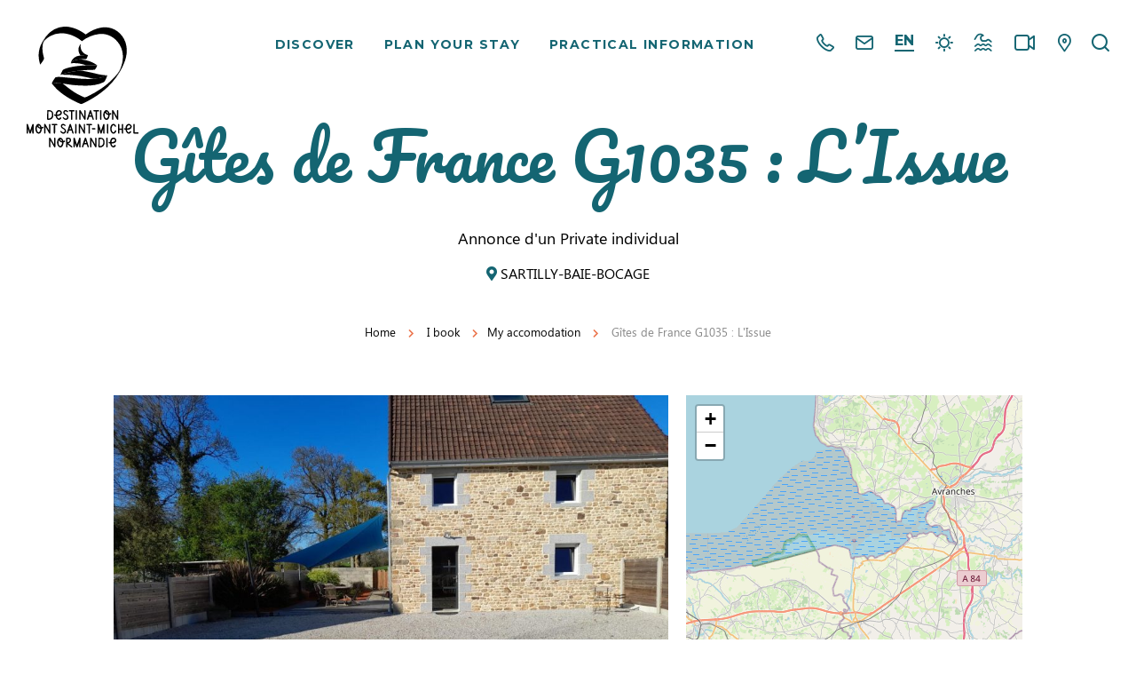

--- FILE ---
content_type: text/html; charset=UTF-8
request_url: https://www.ot-montsaintmichel.com/en/chambre-hotes-et-gite/gites-de-france-g1035-lissue/
body_size: 12948
content:
<!doctype html><html lang="en-US" class="no-js"> <head> <meta charset="UTF-8"> <title>Gîtes de France G1035 : L&#039;Issue - Mont Saint-Michel Normandy Destination</title> <meta http-equiv="X-UA-Compatible" content="IE=edge,chrome=1"> <meta name="viewport" content="width=device-width, initial-scale=1.0, minimum-scale=1.0, maximum-scale=5.0, user-scalable=yes"> <link href="//www.google-analytics.com" rel="dns-prefetch"> <link href="//www.googletagmanager.com" rel="dns-prefetch"> <link href="//www.gstatic.com" rel="dns-prefetch"> <link href="//translate.googleapis.com" rel="dns-prefetch"> <link href="//stats.g.doubleclick.net" rel="dns-prefetch"> <link href="//scontent.cdninstagram.com" rel="dns-prefetch"> <link href="//static.ingenie.fr" rel="dns-prefetch"> <link href="//reservation.ot-montsaintmichel.com" rel="dns-prefetch">  <meta name="robots" content="index, follow, max-snippet:-1, max-image-preview:large, max-video-preview:-1"/> <link rel="canonical" href="https://www.ot-montsaintmichel.com/en/chambre-hotes-et-gite/gites-de-france-g1035-lissue/"/> <meta property="og:locale" content="en_US"/> <meta property="og:type" content="article"/> <meta property="og:title" content="Gîtes de France G1035 : L&#039;Issue - Mont Saint-Michel Normandy Destination"/> <meta property="og:url" content="https://www.ot-montsaintmichel.com/en/chambre-hotes-et-gite/gites-de-france-g1035-lissue/"/> <meta property="og:site_name" content="Mont Saint-Michel Normandy Destination"/> <meta property="article:modified_time" content="2026-01-16T01:09:26+00:00"/> <meta name="twitter:card" content="summary_large_image"/> <link rel='dns-prefetch' href='//d3js.org'/><link rel='dns-prefetch' href='//www.google.com'/><link rel='dns-prefetch' href='//static.ingenie.fr'/><link rel='dns-prefetch' href='//s.w.org'/> <script type="text/javascript"> window._wpemojiSettings = {"baseUrl":"https:\/\/s.w.org\/images\/core\/emoji\/12.0.0-1\/72x72\/","ext":".png","svgUrl":"https:\/\/s.w.org\/images\/core\/emoji\/12.0.0-1\/svg\/","svgExt":".svg","source":{"concatemoji":"https:\/\/www.ot-montsaintmichel.com\/en\/wp-includes\/js\/wp-emoji-release.min.js"}}; /*! This file is auto-generated */ !function(e,a,t){var n,r,o,i=a.createElement("canvas"),p=i.getContext&&i.getContext("2d");function s(e,t){var a=String.fromCharCode;p.clearRect(0,0,i.width,i.height),p.fillText(a.apply(this,e),0,0);e=i.toDataURL();return p.clearRect(0,0,i.width,i.height),p.fillText(a.apply(this,t),0,0),e===i.toDataURL()}function c(e){var t=a.createElement("script");t.src=e,t.defer=t.type="text/javascript",a.getElementsByTagName("head")[0].appendChild(t)}for(o=Array("flag","emoji"),t.supports={everything:!0,everythingExceptFlag:!0},r=0;r<o.length;r++)t.supports[o[r]]=function(e){if(!p||!p.fillText)return!1;switch(p.textBaseline="top",p.font="600 32px Arial",e){case"flag":return s([127987,65039,8205,9895,65039],[127987,65039,8203,9895,65039])?!1:!s([55356,56826,55356,56819],[55356,56826,8203,55356,56819])&&!s([55356,57332,56128,56423,56128,56418,56128,56421,56128,56430,56128,56423,56128,56447],[55356,57332,8203,56128,56423,8203,56128,56418,8203,56128,56421,8203,56128,56430,8203,56128,56423,8203,56128,56447]);case"emoji":return!s([55357,56424,55356,57342,8205,55358,56605,8205,55357,56424,55356,57340],[55357,56424,55356,57342,8203,55358,56605,8203,55357,56424,55356,57340])}return!1}(o[r]),t.supports.everything=t.supports.everything&&t.supports[o[r]],"flag"!==o[r]&&(t.supports.everythingExceptFlag=t.supports.everythingExceptFlag&&t.supports[o[r]]);t.supports.everythingExceptFlag=t.supports.everythingExceptFlag&&!t.supports.flag,t.DOMReady=!1,t.readyCallback=function(){t.DOMReady=!0},t.supports.everything||(n=function(){t.readyCallback()},a.addEventListener?(a.addEventListener("DOMContentLoaded",n,!1),e.addEventListener("load",n,!1)):(e.attachEvent("onload",n),a.attachEvent("onreadystatechange",function(){"complete"===a.readyState&&t.readyCallback()})),(n=t.source||{}).concatemoji?c(n.concatemoji):n.wpemoji&&n.twemoji&&(c(n.twemoji),c(n.wpemoji)))}(window,document,window._wpemojiSettings); </script> <style type="text/css">img.wp-smiley,img.emoji { display: inline !important; border: none !important; box-shadow: none !important; height: 1em !important; width: 1em !important; margin: 0 .07em !important; vertical-align: -0.1em !important; background: none !important; padding: 0 !important;}</style> <link rel='preload' as='style' href='https://www.ot-montsaintmichel.com/en/wp-content/plugins/wp-etourisme/public/css/wp-etourisme-public.min.css' type='text/css' media='all'/><link rel='stylesheet' id='wp-etourisme-css' href='https://www.ot-montsaintmichel.com/en/wp-content/plugins/wp-etourisme/public/css/wp-etourisme-public.min.css' type='text/css' media='all'/><link rel='preload' as='style' href='https://www.ot-montsaintmichel.com/en/wp-includes/css/dist/block-library/style.min.css' type='text/css' media='all'/><link rel='stylesheet' id='wp-block-library-css' href='https://www.ot-montsaintmichel.com/en/wp-includes/css/dist/block-library/style.min.css' type='text/css' media='all'/><link rel='preload' as='style' href='https://www.ot-montsaintmichel.com/en/wp-content/plugins/contact-form-7/includes/css/styles.css' type='text/css' media='all'/><link rel='stylesheet' id='contact-form-7-css' href='https://www.ot-montsaintmichel.com/en/wp-content/plugins/contact-form-7/includes/css/styles.css' type='text/css' media='all'/><link rel='preload' as='style' href='https://www.ot-montsaintmichel.com/en/wp-content/plugins/iris-weather/public/styles/weather-icons.css' type='text/css' media=''/><link rel='stylesheet' id='weather-font-css' href='https://www.ot-montsaintmichel.com/en/wp-content/plugins/iris-weather/public/styles/weather-icons.css' type='text/css' media=''/><link rel='preload' as='style' href='https://www.ot-montsaintmichel.com/en/wp-content/themes/montsaintmichel/assets/dist/css/app.min.css' type='text/css' media='all'/><link rel='stylesheet' id='app-css' href='https://www.ot-montsaintmichel.com/en/wp-content/themes/montsaintmichel/assets/dist/css/app.min.css' type='text/css' media='all'/><link rel='preload' as='style' href='https://www.ot-montsaintmichel.com/en/wp-content/themes/montsaintmichel/assets/dist/css/app-tourism.min.css' type='text/css' media='all'/><link rel='stylesheet' id='app-tourism-css' href='https://www.ot-montsaintmichel.com/en/wp-content/themes/montsaintmichel/assets/dist/css/app-tourism.min.css' type='text/css' media='all'/><script type='text/javascript' defer src='https://code.jquery.com/jquery-3.4.1.min.js'></script><script type='text/javascript' defer src='https://code.jquery.com/jquery-migrate-3.0.1.min.js'></script><script type='text/javascript' defer src='https://www.ot-montsaintmichel.com/en/wp-content/plugins/wp-etourisme/public/js/wp-etourisme-map-adapter.min.js'></script><script type='text/javascript'>/* <![CDATA[ */var wpetMaps = {"url_public":"https:\/\/www.ot-montsaintmichel.com\/en\/wp-content\/plugins\/wp-etourisme\/public\/","ajax_param":{"ajax":"https:\/\/www.ot-montsaintmichel.com\/en\/wp-json\/irisit\/post_type\/hebergement-locatif","filter":{"include":[69122]},"order":{"commune":"ASC"}},"ajax_path":"https:\/\/www.ot-montsaintmichel.com\/en\/wp-json\/irismap\/profile","iti_path":"https:\/\/www.ot-montsaintmichel.com\/en\/wp-json\/irismap\/route","maps":{"leaflet":{"map_option":{"scrollWheelZoom":""},"tilesurl":"https:\/\/{s}.tile.openstreetmap.org\/{z}\/{x}\/{y}.png","tilesoptions":{"attribution":"&copy; <a target=\"_blank\" href=\"https:\/\/www.openstreetmap.org\/copyright\">OpenStreetMap contributors<\/a>"}}},"selected":"leaflet","lightpick":"MM\/DD\/YYYY","locale":"en","options":{"marker":"https:\/\/www.ot-montsaintmichel.com\/en\/wp-content\/themes\/montsaintmichel\/assets\/dist\/images\/markers\/marker.png","markerhover":"https:\/\/www.ot-montsaintmichel.com\/en\/wp-content\/themes\/montsaintmichel\/assets\/dist\/images\/markers\/marker.png","latitude":"48.63507","longitude":"-1.51086","zoom":"10"}};/* ]]> */</script><script type='text/javascript' defer src='https://www.ot-montsaintmichel.com/en/wp-content/plugins/wp-etourisme/public/js/wp-etourisme-maps.min.js'></script><script type='text/javascript' defer src='https://d3js.org/d3.v5.min.js'></script><script type='text/javascript' defer src='https://www.ot-montsaintmichel.com/en/wp-content/plugins/iris-weather/public/scripts/app_shared.js'></script><link rel='https://api.w.org/' href='https://www.ot-montsaintmichel.com/en/wp-json/'/><link rel='shortlink' href='https://www.ot-montsaintmichel.com/en/?p=69122'/><link rel="alternate" type="application/json+oembed" href="https://www.ot-montsaintmichel.com/en/wp-json/oembed/1.0/embed?url=https%3A%2F%2Fwww.ot-montsaintmichel.com%2Fen%2Fchambre-hotes-et-gite%2Fgites-de-france-g1035-lissue%2F"/><link rel="alternate" type="text/xml+oembed" href="https://www.ot-montsaintmichel.com/en/wp-json/oembed/1.0/embed?url=https%3A%2F%2Fwww.ot-montsaintmichel.com%2Fen%2Fchambre-hotes-et-gite%2Fgites-de-france-g1035-lissue%2F&#038;format=xml"/><style type="text/css" media="screen"> .g { margin:0px; padding:0px; overflow:hidden; line-height:1; zoom:1; } .g img { height:auto; } .g-col { position:relative; float:left; } .g-col:first-child { margin-left: 0; } .g-col:last-child { margin-right: 0; } @media only screen and (max-width: 480px) { .g-col, .g-dyn, .g-single { width:100%; margin-left:0; margin-right:0; } }</style><link rel="alternate" href="https://www.ot-montsaintmichel.com/en/chambre-hotes-et-gite/gites-de-france-g1035-lissue/" hreflang="en_US"/><link rel="alternate" href="https://www.ot-montsaintmichel.com/chambre-hotes-et-gite/gites-de-france-g1035-lissue/" hreflang="fr_FR"/><link rel="alternate" href="https://www.ot-montsaintmichel.com/es/chambre-hotes-et-gite/gites-de-france-g1035-lissue/" hreflang="es_ES"/><link rel="alternate" href="https://www.ot-montsaintmichel.com/chambre-hotes-et-gite/gites-de-france-g1035-lissue/" hreflang="x-default"/><link rel="icon" href="https://www.ot-montsaintmichel.com/en/wp-content/uploads/sites/2/2020/03/cropped-favicon-32x32.png" sizes="32x32"/><link rel="icon" href="https://www.ot-montsaintmichel.com/en/wp-content/uploads/sites/2/2020/03/cropped-favicon-192x192.png" sizes="192x192"/><link rel="apple-touch-icon" href="https://www.ot-montsaintmichel.com/en/wp-content/uploads/sites/2/2020/03/cropped-favicon-180x180.png"/><meta name="msapplication-TileImage" content="https://www.ot-montsaintmichel.com/en/wp-content/uploads/sites/2/2020/03/cropped-favicon-270x270.png"/> <script type="application/ld+json"> { "@context": "http://schema.org/", "@type": "TouristInformationCenter", "name": "Office de Tourisme Mont Saint-Michel Normandie", "address": { "@type": "PostalAddress", "streetAddress":"Grande Rue", "postalCode":"50170", "addressLocality":"Le Mont-Saint-Michel" }, "image": { "@type": "ImageObject", "url":"https://www.ot-montsaintmichel.com/en/wp-content/themes/montsaintmichel/assets/dist/images/logo.svg" }, "telephone": "+33 (0)2 33 60 14 30", "geo": { "@type": "GeoCoordinates", "latitude": "48.63507", "longitude": "-1.51086" }, "sameAs" : [ "https://www.facebook.com/OTMSMN","https://www.instagram.com/montsaintmichel_normandie/","https://www.youtube.com/channel/UC2Up-V-T8qB73P47Wz5om1A" ] }</script> <script>(function(w,d,s,l,i){w[l]=w[l]||[];w[l].push({'gtm.start': new Date().getTime(),event:'gtm.js'});var f=d.getElementsByTagName(s)[0], j=d.createElement(s),dl=l!='dataLayer'?'&l='+l:'';j.async=true;j.src= 'https://www.googletagmanager.com/gtm.js?id='+i+dl;f.parentNode.insertBefore(j,f); })(window,document,'script','dataLayer','GTM-WLCZVL4'); </script> </head> <body class="hebergement-locatif-template-default single single-hebergement-locatif postid-69122 single-wpet" id="body"> <noscript><iframe src="https://www.googletagmanager.com/ns.html?id=GTM-WLCZVL4" height="0" width="0" style="display:none;visibility:hidden"></iframe></noscript> <div class="wrapper"> <header class="header" role="banner"> <div class="navbar"> <p class="logo"> <a class="logoItem" href="https://www.ot-montsaintmichel.com/en"> <img class="logoDark" src="https://www.ot-montsaintmichel.com/en/wp-content/themes/montsaintmichel/assets/dist/images/logo.svg" alt="Mont Saint-Michel Normandy Destination"> <img class="logoWhite" src="https://www.ot-montsaintmichel.com/en/wp-content/themes/montsaintmichel/assets/dist/images/logo-white.svg" alt="Mont Saint-Michel Normandy Destination"> <span class="sr-only">Mont Saint-Michel Normandy Destination</span> </a> </p><div class="site-nav" id="site-nav"> <nav class="nav" id="nav" role="navigation"> <ul> <li class="menu-item menu-item-has-children "> <a href="https://www.ot-montsaintmichel.com/en/discover/">Discover</a> <div class="maxi-menu"> <ul class="maxi-menu__list"> <li class="page_item page-item-62"> <a href="https://www.ot-montsaintmichel.com/en/discover/visit-the-mont-saint-michel/">Visit the Mont Saint-Michel</a> </li> <li class="page_item page-item-95"> <a href="https://www.ot-montsaintmichel.com/en/discover/extend-the-discovery-of-the-bay/">Extend the discovery of the bay</a> </li> <li class="page_item page-item-136"> <a href="https://www.ot-montsaintmichel.com/en/discover/our-essentials/">Our essentials</a> </li> <li class="page_item page-item-147"> <a href="https://www.ot-montsaintmichel.com/en/discover/live-our-experiences/">Live our experiences</a> </li> <li class="page_item page-item-154"> <a href="https://www.ot-montsaintmichel.com/en/discover/our-secrets-to-be-shared/">Our secrets to be shared</a> </li> </ul> <div class="maxi-menu__accelerateurs"> <a class="maxi-menu-media" href="https://www.ot-montsaintmichel.com/en/discover/visit-the-mont-saint-michel/visit-the-mont-saint-michel/guided-tours/" data-bg="url(https://www.ot-montsaintmichel.com/en/wp-content/uploads/sites/2/2020/04/Mont-Saint-Michel-Jardins-vue2-600x400.jpg)"> <span class="title">Guided tours</span> </a> <a class="maxi-menu-media" href="https://www.ot-montsaintmichel.com/en/discover/our-essentials/la-veloscenie-from-paris-to-mont-saint-michel/" data-bg="url(https://www.ot-montsaintmichel.com/en/wp-content/uploads/sites/2/2020/05/Mont-Saint-Michel-Veloscenie_David-Darrault-1--600x401.jpg)"> <span class="title">Véloscénie from Paris to Mont Saint-Michel</span> </a> <a class="maxi-menu-media" href="https://www.ot-montsaintmichel.com/en/discover/visit-the-mont-saint-michel/" data-bg="url(https://www.ot-montsaintmichel.com/en/wp-content/uploads/sites/2/2020/03/DSC03799-min-600x400.jpg)"> <span class="title">Visit the Mont Saint-Michel</span> </a> </div> </div> </li> <li class="menu-item menu-item-has-children "> <a href="https://www.ot-montsaintmichel.com/en/plan-your-stay/">Plan your stay</a> <div class="maxi-menu"> <ul class="maxi-menu__list"> <li class="page_item page-item-178"> <a href="https://www.ot-montsaintmichel.com/en/plan-your-stay/our-accomodations/">Our Accommodations</a> </li> <li class="page_item page-item-189"> <a href="https://www.ot-montsaintmichel.com/en/plan-your-stay/our-restaurants/">Our restaurants</a> </li> <li class="page_item page-item-199"> <a href="https://www.ot-montsaintmichel.com/en/plan-your-stay/events-calendar/">Events calendar</a> </li> <li class="page_item page-item-200"> <a href="https://www.ot-montsaintmichel.com/en/plan-your-stay/our-history-is-told/">Our history is told</a> </li> <li class="page_item page-item-203"> <a href="https://www.ot-montsaintmichel.com/en/plan-your-stay/leisure-activities/">Leisure activities</a> </li> <li class="page_item page-item-211"> <a href="https://www.ot-montsaintmichel.com/en/plan-your-stay/nature-outings-and-crossing-of-the-bay/">Nature outings and crossing of the bay</a> </li> <li class="page_item page-item-214"> <a href="https://www.ot-montsaintmichel.com/en/plan-your-stay/the-norman-know-how/">The Norman know-how</a> </li> <li class="page_item page-item-219"> <a href="https://www.ot-montsaintmichel.com/en/plan-your-stay/shopping/">Shopping</a> </li> <li class="page_item page-item-220"> <a href="https://www.ot-montsaintmichel.com/en/plan-your-stay/choice-of-stays/">Choice of stays</a> </li> </ul> <div class="maxi-menu__accelerateurs"> <a class="maxi-menu-media" href="https://www.ot-montsaintmichel.com/en/plan-your-stay/nature-outings-and-crossing-of-the-bay/all-the-routes-and-circuits/" data-bg="url(https://www.ot-montsaintmichel.com/en/wp-content/uploads/sites/2/2020/05/alamoureux_MG_6477-600x400.jpg)"> <span class="title">All the routes and circuits</span> </a> <a class="maxi-menu-media" href="https://www.ot-montsaintmichel.com/en/plan-your-stay/nature-outings-and-crossing-of-the-bay/crossing-of-the-bay-guides/" data-bg="url(https://www.ot-montsaintmichel.com/en/wp-content/uploads/sites/2/2020/04/traversée-de-la-baie-Mont-Saint-Michel-9-400x600.jpg)"> <span class="title">Crossing of the bay (guides)</span> </a> <a class="maxi-menu-media" href="https://www.ot-montsaintmichel.com/en/plan-your-stay/leisure-activities/family-activities/" data-bg="url(https://www.ot-montsaintmichel.com/en/wp-content/uploads/sites/2/2020/05/OTMSMN_Grant_Mont-Saint-Michel_Roche-Torin_vélo_famille_enfants_amis-18-600x424.jpg)"> <span class="title">Family Activities</span> </a> </div> </div> </li> <li class="menu-item menu-item-has-children "> <a href="https://www.ot-montsaintmichel.com/en/practical-information/">Practical information</a> <div class="maxi-menu"> <ul class="maxi-menu__list"> <li class="page_item page-item-227"> <a href="https://www.ot-montsaintmichel.com/en/practical-information/how-to-get-to-us/">How to get to us</a> </li> <li class="page_item page-item-231"> <a href="https://www.ot-montsaintmichel.com/en/practical-information/getting-around-during-your-stay/">Getting around during your stay</a> </li> <li class="page_item page-item-236"> <a href="https://www.ot-montsaintmichel.com/en/practical-information/tourism-for-all/">Tourism for all</a> </li> <li class="page_item page-item-237"> <a href="https://www.ot-montsaintmichel.com/en/practical-information/our-brochures/">Our brochures</a> </li> <li class="page_item page-item-239"> <a href="https://www.ot-montsaintmichel.com/en/practical-information/faq-frequently-asked-questions/">FAQ : Frequently Asked Questions</a> </li> <li class="page_item page-item-240"> <a href="https://www.ot-montsaintmichel.com/en/practical-information/our-tourist-offices/">Our Tourist offices</a> </li> <li class="page_item page-item-241"> <a href="https://www.ot-montsaintmichel.com/en/practical-information/who-are-we/">Who are we ?</a> </li> <li class="page_item page-item-242"> <a href="https://www.ot-montsaintmichel.com/en/practical-information/contact-us/">Contact us</a> </li> </ul> <div class="maxi-menu__accelerateurs"> <a class="maxi-menu-media" href="https://www.ot-montsaintmichel.com/en/practical-information/tourism-for-all/" data-bg="url(https://www.ot-montsaintmichel.com/en/wp-content/uploads/sites/2/2024/07/Tourisme-pour-tous-Site-présentation-343x600.jpg)"> <span class="title">Tourism for all</span> </a> <a class="maxi-menu-media" href="https://www.ot-montsaintmichel.com/en/practical-information/our-brochures/" data-bg="url(https://www.ot-montsaintmichel.com/en/wp-content/uploads/sites/2/2020/06/Magazine-1.jpg)"> <span class="title">Our brochures</span> </a> <a class="maxi-menu-media" href="https://www.ot-montsaintmichel.com/en/practical-information/our-tourist-offices/" data-bg="url(https://www.ot-montsaintmichel.com/en/wp-content/uploads/sites/2/2020/04/alamoureux_mg_4198_41366676161_o-600x400.jpg)"> <span class="title">Our Tourist offices</span> </a> </div> </div> </li> </ul> </nav></div><div class="tools"> <div class="toolsItem toolsItem--cart" data-trigger="wpiris-click" data-toggle="tooltip" data-placement="bottom" title="See my basket"> <div id="ingenie-widget-cart"></div> </div> <div class="toolsItem toolsItem--phone"> <a href="https://www.ot-montsaintmichel.com/en/practical-information/our-tourist-offices/" data-toggle="tooltip" data-placement="bottom" title="All numbers here"> <span class="sr-only">All numbers here</span> </a> </div> <div class="toolsItem js-toolsMobile"> <div class="toolsItem toolsItem--contact"> <a href="https://www.ot-montsaintmichel.com/en/practical-information/our-tourist-offices/" data-toggle="tooltip" data-placement="bottom" title="All email addresses here"> <span class="sr-only">All email addresses here</span> </a> </div> <div class="toolsItem toolsItem--lang"> <a href="#lang-selector" class="notranslate" data-trigger="lang-selector"> EN </a> </div> <div class="toolsItem toolsItem--weather"> <a href="https://www.ot-montsaintmichel.com/en/weather/" data-toggle="tooltip" data-placement="bottom" title="Weather"> <span class="sr-only">Weather</span> </a> </div> <div class="toolsItem toolsItem--tides"> <a href="https://www.ot-montsaintmichel.com/en/tide-schedules/" data-toggle="tooltip" data-placement="bottom" title="Tide times"> <span class="sr-only">Tide times</span> </a> </div> <div class="toolsItem toolsItem--webcams"> <a href="https://www.ot-montsaintmichel.com/en/webcams/" data-toggle="tooltip" data-placement="bottom" title="Webcams"> <span class="sr-only">Webcams</span> </a> </div> <div class="toolsItem toolsItem--map"> <a href="https://www.ot-montsaintmichel.com/en/interactive-map/" data-toggle="tooltip" data-placement="bottom" title="Interactive map"> <span class="sr-only">Interactive map</span> </a> </div> </div> <div class="toolsItem toolsItem--search"> <a href="#wpSearchLayout" data-trigger="wpiris-search-layout" data-toggle="tooltip" data-placement="bottom" title="Search"> <span class="sr-only">Search</span> </a> </div> <div class="toolsItem toolsItem--trigger-menu"> <a href="#nav" class="js-trigger-menu" aria-label="Menu"><i class="trigger-menu-icon"></i></a> </div></div> </div> <div class="gltSelector" id="lang-selector" data-id="lang-selector"> <div class="gltSelectorInner"> <p class="gltSelectorTitle">Select your language</p> <div class="gltSelectorLangs"> <a href="https://www.ot-montsaintmichel.com/chambre-hotes-et-gite/gites-de-france-g1035-lissue/" target="_blank" rel="noopener"> <span>FR</span> </a> <a href="https://www.ot-montsaintmichel.com/es/chambre-hotes-et-gite/gites-de-france-g1035-lissue/" target="_blank" rel="noopener"> <span>ES</span> </a> </div> </div></div> <div class="wpetHeading"> <div class="container"> <h1 class="wpetTitle entryTitle headerTitle" itemprop="name">Gîtes de France G1035 : L&#8217;Issue</h1> <div class="wpetHeadingMeta"> <p class="wpetHeadingMetaItem wpetHeadingMetaItem--loueur"> Annonce d'un Private individual </p> <p class="wpetHeadingMetaItem wpetHeadingMetaItem--commune entryMetaLocation"> <i class="fas fa-map-marker-alt"></i> SARTILLY-BAIE-BOCAGE </p> </div> </div></div> <div class="breadcrumbs"> <script type="application/ld+json"> { "@context": "http://schema.org", "@type": "BreadcrumbList", "itemListElement": [{"@type":"ListItem","position":1,"item":{"@type":"WebPage","@id":"https:\/\/www.ot-montsaintmichel.com\/en","url":"https:\/\/www.ot-montsaintmichel.com\/en","name":"Home"}},{"@type":"ListItem","position":2,"item":{"@type":"WebPage","@id":"https:\/\/www.ot-montsaintmichel.com\/en\/i-book\/","url":"https:\/\/www.ot-montsaintmichel.com\/en\/i-book\/","name":"I book"}},{"@type":"ListItem","position":3,"item":{"@type":"WebPage","@id":"https:\/\/www.ot-montsaintmichel.com\/en\/i-book\/my-accomodation\/","url":"https:\/\/www.ot-montsaintmichel.com\/en\/i-book\/my-accomodation\/","name":"My accomodation"}},{"@type":"ListItem","position":4,"item":{"@type":"WebPage","@id":"https:\/\/www.ot-montsaintmichel.com\/en\/chambre-hotes-et-gite\/gites-de-france-g1035-lissue","url":"https:\/\/www.ot-montsaintmichel.com\/en\/chambre-hotes-et-gite\/gites-de-france-g1035-lissue","name":"G\u00eetes de France G1035 : L'Issue"}}] }</script> <div class="breadcrumbsLinks"> <span> <span> <a href="https://www.ot-montsaintmichel.com/en">Home</a> <i class="fas fa-chevron-right"></i> <span><a href="https://www.ot-montsaintmichel.com/en/i-book/">I book</a> <i class="fas fa-chevron-right"></i><span><a href="https://www.ot-montsaintmichel.com/en/i-book/my-accomodation/">My accomodation</a> <i class="fas fa-chevron-right"></i></span></span> <span class="breadcrumb_last">Gîtes de France G1035 : L'Issue</span> </span> </span> </div> </div> </header><main id="main" role="main" itemscope itemtype="http://schema.org/BedAndBreakfast"> <section class="section section--wpet clear" id="primary"> <div class="container clear"> <article class="wpetSection"> <div class="wpetGallery has-gradient"> <div class="wpetGallerySlider"> <div class="wpetGallerySliderList" data-id="wpet-slick-gallery"> <div class="wpetGalleryItem" data-id="wpet-slick-gallery-item"> <a data-fancybox="images" href="https://www.ot-montsaintmichel.com/en/wp-content/uploads/sites/2/wpetourisme/G1035.jpg" title="G1035"> <img src="https://www.ot-montsaintmichel.com/en/wp-content/uploads/sites/2/wpetourisme/G1035-900x675.jpg" alt="G1035" itemprop="image"> </a> </div> <div class="wpetGalleryItem" data-id="wpet-slick-gallery-item"> <a data-fancybox="images" href="https://www.ot-montsaintmichel.com/en/wp-content/uploads/sites/2/wpetourisme/G1035-092c1c3958af4921b53d4349cebfe1cd.jpg" title="G1035-092c1c3958af4921b53d4349cebfe1cd"> <img src="https://www.ot-montsaintmichel.com/en/wp-content/uploads/sites/2/wpetourisme/G1035-092c1c3958af4921b53d4349cebfe1cd-900x675.jpg" alt="G1035-092c1c3958af4921b53d4349cebfe1cd" itemprop="image"> </a> </div> <div class="wpetGalleryItem" data-id="wpet-slick-gallery-item"> <a data-fancybox="images" href="https://www.ot-montsaintmichel.com/en/wp-content/uploads/sites/2/wpetourisme/G1035-42376cbe62dd429a8bf6a70495ce6167.jpg" title="G1035-42376cbe62dd429a8bf6a70495ce6167"> <img src="https://www.ot-montsaintmichel.com/en/wp-content/uploads/sites/2/wpetourisme/G1035-42376cbe62dd429a8bf6a70495ce6167-900x600.jpg" alt="G1035-42376cbe62dd429a8bf6a70495ce6167" itemprop="image"> </a> </div> <div class="wpetGalleryItem" data-id="wpet-slick-gallery-item"> <a data-fancybox="images" href="https://www.ot-montsaintmichel.com/en/wp-content/uploads/sites/2/wpetourisme/G1035-20599edb51be487f856b9e9ddf8a4e14.jpg" title="G1035-20599edb51be487f856b9e9ddf8a4e14"> <img src="https://www.ot-montsaintmichel.com/en/wp-content/uploads/sites/2/wpetourisme/G1035-20599edb51be487f856b9e9ddf8a4e14-900x675.jpg" alt="G1035-20599edb51be487f856b9e9ddf8a4e14" itemprop="image"> </a> </div> <div class="wpetGalleryItem" data-id="wpet-slick-gallery-item"> <a data-fancybox="images" href="https://www.ot-montsaintmichel.com/en/wp-content/uploads/sites/2/wpetourisme/G1035-628bf935ba7f42a796f42a71f219b163.jpg" title="G1035-628bf935ba7f42a796f42a71f219b163"> <img src="https://www.ot-montsaintmichel.com/en/wp-content/uploads/sites/2/wpetourisme/G1035-628bf935ba7f42a796f42a71f219b163-900x600.jpg" alt="G1035-628bf935ba7f42a796f42a71f219b163" itemprop="image"> </a> </div> </div> <div class="wpetGalleryCount"> 5 </div> </div> </div> <div class="wpetSectionAside"> <div class="wpetNavigation"> <ul data-id="wpet-anchor"> <li class="wpetNavigationItem wpetNavigationItem--description" data-trigger="wpet-anchor-item"> <a href="#description" data-trigger="wpiris-scroll">About</a> </li> <li class="wpetNavigationItem wpetNavigationItem--capacite" data-trigger="wpet-anchor-item"> <a href="#capacite" data-trigger="wpiris-scroll">Capacity</a> </li> <li class="wpetNavigationItem wpetNavigationItem--tarifs" data-trigger="wpet-anchor-item"> <a href="#tarifs" data-trigger="wpiris-scroll">Prices</a> </li> <li class="wpetNavigationItem wpetNavigationItem--prestation" data-trigger="wpet-anchor-item"> <a href="#prestation" data-trigger="wpiris-scroll">Benefits</a> </li> <li class="wpetNavigationItem wpetNavigationItem--contact" data-trigger="wpet-anchor-item"> <a href="#wpetAside" data-trigger="wpiris-scroll">Contact Information</a> </li> <li class="wpetNavigationItem wpetNavigationItem--proximite" data-trigger="wpet-anchor-item"> <a href="#proximite" data-trigger="wpiris-scroll">Near</a> </li> </ul></div><div class="wpetPagination"> <p class="wpetPaginationItem wpetPaginationItem--prev" data-placement="bottom" data-original-title="Previous offer" data-toggle="tooltip"> <a href="https://www.ot-montsaintmichel.com/en/chambre-hotes-et-gite/gites-de-france-g1032-le-chat-perche/" rel="prev"></a> </p> <p class="wpetPaginationItem wpetPaginationItem--list" data-placement="bottom" data-original-title="Back to the list" data-toggle="tooltip"> <a href="https://www.ot-montsaintmichel.com/en/i-book/my-accomodation/"> <span class="sr-only">Back to the list </span> </a> </p> <p class="wpetPaginationItem wpetPaginationItem--next" data-placement="bottom" data-original-title="Next offer" data-toggle="tooltip"> <a href="https://www.ot-montsaintmichel.com/en/chambre-hotes-et-gite/meuble-de-tourisme-villa-les-dunes/" rel="next"></a> </p> </div> </div> <div class="wpetSectionContent hentry"> <div class="wpetStrate" id="description" data-id="wpet-strate"> <div class="wpetStrateParts"> <p itemprop="description" > Between Avranches and the port of Granville, this house nestled at the end of a peaceful cul-de-sac will be perfect for your holidays. Comfortable and resolutely modern with its beautiful wooden and metal staircase, this gite is perfectly located. You can go hiking from the cottage or take the pleasant path that winds up to the hamlet to reach the shops in the village of Sartilly. Between the terrace and the dining area, the magnificent kitchen and its central island promises beautiful moments of family sharing! Vincent and Nathalie live in the neighboring property and will be happy to introduce you to their mini-farm on site (ornamental hens, sheep, goats, peacocks) to the delight of children. </p> </div> <div class="wpetStrateParts"> <h3 class="wpetStratePartsTitle">Ranking & labels</h3> <ul class="wpetTags"> <li> 3 stars </li> <li> Gîtes de France </li> </ul> </div> </div> <div class="wpetStrate" id="capacite" data-id="wpet-strate"> <h2 class="wpetStrateTitle" data-trigger="wpet-open-strate"> Capacity </h2> <div class="wpetStrateParts"> <ul> <li> Total capacity: 5 person(s) </li> <li> 2 bedroom (s) </li> </ul> </div> </div> <div class="wpetStrate" id="tarifs" data-id="wpet-strate"> <h2 class="wpetStrateTitle" data-trigger="wpet-open-strate"> Prices </h2> <div class="wpetStrateParts"> <table class="wpetTable"> <thead class="wpetTableHeader"> <tr> <th class="wpetTableHeader--title">Prices</th> <th class="wpetTableHeader--min">Min.</th> <th class="wpetTableHeader--max">Max.</th> </tr> </thead> <tr class="wpetTableLine"> <td class="wpetTableCell wpetTableCell--name"> Mid-week (appartment) </td> <td class="wpetTableCell wpetTableCell--value wpetTableCell--value--min wpetTableCell--full"> 465€ </td> <td class="wpetTableCell wpetTableCell--disabled"> </td> </tr> <tr class="wpetTableLine"> <td class="wpetTableCell wpetTableCell--name"> Week (appartment) </td> <td class="wpetTableCell wpetTableCell--value wpetTableCell--value--min"> 610€ </td> <td class="wpetTableCell wpetTableCell--value wpetTableCell--value--max"> 720€ </td> </tr> <span class="hide" itemprop="priceRange">Mid-week (appartment) : 465 € </span> <span class="hide" itemprop="priceRange">Week (appartment) : from 610€ to 720 € </span> </table> </div> <div class="wpetStrateParts"> <h3 class="wpetStratePartsTitle"> Means of payment </h3> <ul class="wpetTags"> <li> Carte bleue </li> <li> Holiday vouchers </li> </ul> </div> </div> <div class="wpetStrate" id="prestation" data-id="wpet-strate"> <h2 class="wpetStrateTitle" data-trigger="wpet-open-strate"> Benefits </h2> <div class="wpetStrateParts"> <h3 class="wpetStratePartsTitle"> Equipment </h3> <ul class="wpetTags"> <li> Sport equipment </li> </ul> </div> <div class="wpetStrateParts"> <h3 class="wpetStratePartsTitle"> Services </h3> <ul class="wpetTags"> <li> Linen provided </li> <li> Baby equipment </li> </ul> </div> <div class="wpetStrateParts"> <h3 class="wpetStratePartsTitle"> Comforts </h3> <ul class="wpetTags"> <li> Dishwasher </li> <li> Barbecue </li> <li> Internet access </li> <li> Fireplace </li> <li> Microwave </li> <li> Sheets and linen included </li> <li> Own washing machine </li> <li> Colour television </li> <li> Wifi </li> </ul> </div> </div> </div> </article> <div class="wpetAsideWrapper"> <div class="wpetMapSingle"> <div class="map wpet-map-detail"></div> </div> <aside class="wpetAside" id="wpetAside"> <div class="wpetHighlight"> <p class="wpetHighlightItem wpetHighlightItem--wifi"> WIFI Access </p> </div> <div class="wpetIcons "> <ul> <li class="wpetIconsItem wpetIconsItem--mail" data-toggle="tooltip" data-placement="bottom" title="Contact by email"> <a href="#" data-toggle="modal" data-target="#modal-contact" itemprop="email" content="resa@labelsmanche.fr"> <span class="wpetIconsItemLabel">Email</span> </a> </li> <li class="wpetIconsItem wpetIconsItem--phone" data-toggle="tooltip" data-placement="bottom" title="02 33 56 28 80" data-html="true"> <a class="GtmButtonContactTelephonePrestataire" itemprop="telephone" content="02 33 56 28 80" href="tel:02 33 56 28 80"> <span class="wpetIconsItemLabel">Phone</span> </a> </li> </ul></div><div class="wpetAddress" > <h2 class="wpetStrateTitle no-open">Contact Information</h2> <p class="wpetAddressTitle" itemprop="name">Gîtes de France G1035 : L&#8217;Issue</p> <div itemprop="address" itemscope itemtype="http://schema.org/PostalAddress"> <p class="wpetAddressItem" itemprop="streetAddress">6, Impasse de la Janverie</p> <p itemprop="streetAddress">La Rochelle Normande</p> <p class="wpetAddressItem--location"> <span itemprop="postalCode">50530</span> <span itemprop="addressLocality">SARTILLY-BAIE-BOCAGE</span> </p> </div> <a class="button-secondary" href="https://maps.google.fr/?saddr=Ma+position&daddr=48.76048,-1.44755" target="_blank">See my itinerary</a></div> </aside> </div> </div> </section> <div class="wpetStrate" id="proximite" data-id="wpet-strate"> <div class="wp-block-related-post-sit alignfull"> <div class="container"> <p class="wp-block-related-post-subtitle">Suggestions</p> <h2 class="wp-block-related-post-title">Near</h2> <div class="wp-block-related-post-sit-list" data-id="wp-block-related-post-sit-slider"> <div class="wp-block-related-post-sit-item" data-trigger="wpiris-click"> <div class="wp-block-related-post-sit-item-cover"> <a href="https://www.ot-montsaintmichel.com/en/patrimoine-culturel/ecomusee-de-la-baie-du-mont-saint-michel/"> <img data-src="https://www.ot-montsaintmichel.com/en/wp-content/uploads/sites/2/wpetourisme/vains-ecomusee-de-la-baie--7--600x400.jpg" alt="Ecomusée de la Baie du Mont Saint-Michel"> </a> </div> <div class="wp-block-related-post-sit-item-body"> <p class="wp-block-related-post-sit-item-meta">Museums</p> <p class="wp-block-related-post-sit-item-title h4"> <a href="https://www.ot-montsaintmichel.com/en/patrimoine-culturel/ecomusee-de-la-baie-du-mont-saint-michel/">Ecomusée de la Baie du Mont Saint-Michel</a> </p> </div> </div> <div class="wp-block-related-post-sit-item" data-trigger="wpiris-click"> <div class="wp-block-related-post-sit-item-cover"> <a href="https://www.ot-montsaintmichel.com/en/patrimoine-culturel/jardin-des-passeurs-et-hortus/"> <img data-src="https://www.ot-montsaintmichel.com/en/wp-content/uploads/sites/2/wpetourisme/avranches-jardin-des-passeurs-600x450.jpg" alt="Jardin des Passeurs et Hortus"> </a> </div> <div class="wp-block-related-post-sit-item-body"> <p class="wp-block-related-post-sit-item-meta">Parks and gardens</p> <p class="wp-block-related-post-sit-item-title h4"> <a href="https://www.ot-montsaintmichel.com/en/patrimoine-culturel/jardin-des-passeurs-et-hortus/">Jardin des Passeurs et Hortus</a> </p> </div> </div> <div class="wp-block-related-post-sit-item" data-trigger="wpiris-click"> <div class="wp-block-related-post-sit-item-cover"> <a href="https://www.ot-montsaintmichel.com/en/patrimoine-culturel/la-ferme-des-cara-meuh/"> <img data-src="https://www.ot-montsaintmichel.com/en/wp-content/uploads/sites/2/wpetourisme/Vains-cara-meuh--5--600x398.jpg" alt="La Ferme des Cara-Meuh !"> </a> </div> <div class="wp-block-related-post-sit-item-body"> <p class="wp-block-related-post-sit-item-meta">Technical visits</p> <p class="wp-block-related-post-sit-item-title h4"> <a href="https://www.ot-montsaintmichel.com/en/patrimoine-culturel/la-ferme-des-cara-meuh/">La Ferme des Cara-Meuh !</a> </p> </div> </div> <div class="wp-block-related-post-sit-item" data-trigger="wpiris-click"> <div class="wp-block-related-post-sit-item-cover"> <a href="https://www.ot-montsaintmichel.com/en/patrimoine-culturel/visite-des-interieurs-du-chateau-de-chantore/"> <img data-src="https://www.ot-montsaintmichel.com/en/wp-content/uploads/sites/2/wpetourisme/bacilly-chateau-de-chantore-visite--1--600x450.jpeg" alt="Visite des intérieurs du Château de Chantore"> </a> </div> <div class="wp-block-related-post-sit-item-body"> <p class="wp-block-related-post-sit-item-meta">Castels</p> <p class="wp-block-related-post-sit-item-title h4"> <a href="https://www.ot-montsaintmichel.com/en/patrimoine-culturel/visite-des-interieurs-du-chateau-de-chantore/">Visite des intérieurs du Château de Chantore</a> </p> </div> </div> <div class="wp-block-related-post-sit-item" data-trigger="wpiris-click"> <div class="wp-block-related-post-sit-item-cover"> <a href="https://www.ot-montsaintmichel.com/en/loisir/location-de-velos-wareega-avranches/"> <img data-src="https://www.ot-montsaintmichel.com/en/wp-content/uploads/sites/2/wpetourisme/Avranches-Wareega-600x400.jpg" alt="Location de vélos &gt; Wareega Avranches"> </a> </div> <div class="wp-block-related-post-sit-item-body"> <p class="wp-block-related-post-sit-item-meta">Cycle</p> <p class="wp-block-related-post-sit-item-title h4"> <a href="https://www.ot-montsaintmichel.com/en/loisir/location-de-velos-wareega-avranches/">Location de vélos > Wareega Avranches</a> </p> </div> </div> </div> <div class="slider-nav wp-block-related-post-sit-slider-nav"></div> </div> </div> </div> <div class="modal fade" id="modal-contact" tabindex="-1" role="dialog" aria-labelledby="modal-contact" aria-hidden="true"> <div class="modal-dialog" role="document"> <div class="modal-content"> <div class="modal-header"> <p class="modal-title">Contact Gîtes de France G1035 : L&#8217;Issue</p> <button class="modal-close" data-dismiss="modal" aria-label="Close"> <span class="sr-only">Close</span> </button> </div> <div class="modal-body"> <div role="form" class="wpcf7" id="wpcf7-f59-o1" lang="fr-FR" dir="ltr"><div class="screen-reader-response"><p role="status" aria-live="polite" aria-atomic="true"></p> <ul></ul></div><form action="/en/chambre-hotes-et-gite/gites-de-france-g1035-lissue/#wpcf7-f59-o1" method="post" class="wpcf7-form init" novalidate="novalidate" data-status="init"><div style="display: none;"><input type="hidden" name="_wpcf7" value="59"/><input type="hidden" name="_wpcf7_version" value="5.3"/><input type="hidden" name="_wpcf7_locale" value="fr_FR"/><input type="hidden" name="_wpcf7_unit_tag" value="wpcf7-f59-o1"/><input type="hidden" name="_wpcf7_container_post" value="0"/><input type="hidden" name="_wpcf7_posted_data_hash" /><input type="hidden" name="_wpcf7_recaptcha_response" /></div><div class="form form--cf7"><div class="formGroup"><label for="contact-nom">Last name<span class="required">*</span></label><span class="wpcf7-form-control-wrap contact-nom"><input type="text" name="contact-nom" size="40" class="wpcf7-form-control wpcf7-text wpcf7-validates-as-required" id="contact-nom" aria-required="true" aria-invalid="false"/></span></div><div class="formGroup"><label for="contact-prenom">First name<span class="required">*</span></label><span class="wpcf7-form-control-wrap contact-prenom"><input type="text" name="contact-prenom" size="40" class="wpcf7-form-control wpcf7-text wpcf7-validates-as-required" id="contact-prenom" aria-required="true" aria-invalid="false"/></span></div><div class="formGroup"><label for="contact-email">Email<span class="required">*</span></label><span class="wpcf7-form-control-wrap contact-email"><input type="email" name="contact-email" size="40" class="wpcf7-form-control wpcf7-text wpcf7-email wpcf7-validates-as-required wpcf7-validates-as-email" id="contact-email" aria-required="true" aria-invalid="false"/></span></div><div class="formGroup"><label for="contact-tel">Phone</label><span class="wpcf7-form-control-wrap contact-tel"><input type="tel" name="contact-tel" size="40" class="wpcf7-form-control wpcf7-text wpcf7-tel wpcf7-validates-as-tel" id="contact-tel" aria-invalid="false"/></span></div><div class="formGroup"><label for="contact-cp">Postal Code</label><span class="wpcf7-form-control-wrap contact-cp"><input type="text" name="contact-cp" size="40" class="wpcf7-form-control wpcf7-text" id="contact-cp" aria-invalid="false"/></span></div><div class="formGroup"><label for="contact-message">Message<span class="required">*</span></label><span class="wpcf7-form-control-wrap contact-message"><textarea name="contact-message" cols="40" rows="10" class="wpcf7-form-control wpcf7-textarea wpcf7-validates-as-required" id="contact-message" aria-required="true" aria-invalid="false"></textarea></span></div><div class="formGroup formGroup--no-label"><p class="required">* Fields marked with an asterisk are mandatory.</p></div><div class="formGroup formGroup--noLabel formGroup--axeptio"> <span class="wpcf7-form-control-wrap contact-axeptio"><span class="wpcf7-form-control wpcf7-checkbox wpcf7-validates-as-required"><span class="wpcf7-list-item first last"><input type="checkbox" name="contact-axeptio[]" value="Consentement"/><span class="wpcf7-list-item-label">Consentement</span></span></span></span></div><div class="formGroup formGroup--noLabel"> <span class="js-axeptioInsert">Axeptio</span></div><p><span class="wpcf7-form-control-wrap emailprestataire"><input type="hidden" name="emailprestataire" value="resa@labelsmanche.fr" size="40" class="wpcf7-form-control wpcf7dtx-dynamictext wpcf7-dynamichidden" aria-invalid="false"/></span><br/><span class="wpcf7-form-control-wrap context-offer-id"><input type="hidden" name="context-offer-id" value="HLONOR050V527E11" size="40" class="wpcf7-form-control wpcf7dtx-dynamictext wpcf7-dynamichidden" aria-invalid="false"/></span><br/><span class="wpcf7-form-control-wrap context-url"><input type="hidden" name="context-url" value="https://www.ot-montsaintmichel.com/en/chambre-hotes-et-gite/gites-de-france-g1035-lissue/" size="40" class="wpcf7-form-control wpcf7dtx-dynamictext wpcf7-dynamichidden" aria-invalid="false"/></span><br/><span class="wpcf7-form-control-wrap context-title"><input type="hidden" name="context-title" value="Gîtes de France G1035 : L&#8217;Issue" size="40" class="wpcf7-form-control wpcf7dtx-dynamictext wpcf7-dynamichidden" aria-invalid="false"/></span></p><div class="formGroup formGroup--no-label"><button class="button" type="submit">Submit</button></div></div><div class="wpcf7-response-output" aria-hidden="true"></div></form></div> </div> </div> </div> </div></main><footer class="footer" role="contentinfo" data-bg="url(https://www.ot-montsaintmichel.com/en/wp-content/themes/montsaintmichel/assets/dist/images/logo-footer.svg)"> <div class="container"> <div class="row"> <div class="col col-a"> <div class="footerLocation"> <img class="mapFooter" data-src="https://www.ot-montsaintmichel.com/en/wp-content/themes/montsaintmichel/assets/dist/images/map-footer.svg" width="110" alt="Mont Saint-Michel Map"> <p class="footerTitle">Office de Tourisme Mont Saint-Michel Normandie</p> <address> <span>Grande Rue</span><br> <span>50170</span> <span>Le Mont-Saint-Michel</span><br>   </address> <a class="link" href="https://www.ot-montsaintmichel.com/en/practical-information/our-tourist-offices/">Our Tourist information offices</a> </div> <p class="footerCta"> <a href="https://www.ot-montsaintmichel.com/en/practical-information/contact-us/" class="button-secondary">Contact us</a> <a href="https://www.ot-montsaintmichel.com/en/practical-information/how-to-get-to-us/" class="button-secondary">How to get here?</a> </p> </div> <div class="col col-b"> <div class="footerSocial"> <p class="footerTitle">Follow us</p> <ul class="socialList"> <li class="socialItem socialItem--facebook"> <a target="_blank" href="https://www.facebook.com/OTMSMN" data-toggle="tooltip" data-placement="bottom" class="GtmButtonConsultationFollow us on Facebook" rel="noreferrer noopener" data-title="Follow us on Facebook" > <i aria-hidden="true" class="fab fa-facebook-f"></i> <span class="sr-only">Follow us on Facebook</span> </a> </li> <li class="socialItem socialItem--instagram"> <a target="_blank" href="https://www.instagram.com/montsaintmichel_normandie/" data-toggle="tooltip" data-placement="bottom" class="GtmButtonConsultationFollow us on Instagram" rel="noreferrer noopener" data-title="Follow us on Instagram" > <i aria-hidden="true" class="fab fa-instagram"></i> <span class="sr-only">Follow us on Instagram</span> </a> </li> <li class="socialItem socialItem--youtube"> <a target="_blank" href="https://www.youtube.com/channel/UC2Up-V-T8qB73P47Wz5om1A" data-toggle="tooltip" data-placement="bottom" class="GtmButtonConsultationFollow us on Youtube" rel="noreferrer noopener" data-title="Follow us on Youtube" > <i aria-hidden="true" class="fab fa-youtube"></i> <span class="sr-only">Follow us on Youtube</span> </a> </li> </ul> </div> <a href="https://ot-montsaintmichel.nous-recrutons.fr/" class="button" target="_blank">We are hiring</a> </div> <div class="col col-c"> <ul class="footerList"> <li class="footerListItem"> <a href="https://www.ot-montsaintmichel.com/en/practical-information/who-are-we/"> <i class="fi fi-id-card"></i> <span>Who are we ?</span> </a> </li> <li class="footerListItem"> <a href="https://www.ot-montsaintmichel.com/en/practical-information/our-brochures/"> <i class="fi fi-brochure"></i> <span>Our brochures</span> </a> </li> <li class="footerListItem"> <a href="https://www.ot-montsaintmichel.com/en/practical-information/faq-frequently-asked-questions/"> <i class="fi fi-dialog"></i> <span>FAQ : Frequently Asked Questions</span> </a> </li> <li class="footerListItem"> <a href="https://www.ot-montsaintmichel.com/en/group-holidays/"> <i class="fi fi-user-group"></i> <span>Group holidays</span> </a> </li> <li class="footerListItem"> <a href="https://www.ot-montsaintmichel.com/en/discover/visit-the-mont-saint-michel/visit-the-mont-saint-michel/groups/schoolchildren/"> <i class="fi fi-student-hat"></i> <span>Schoolchildren</span> </a> </li> <li class="footerListItem"> <a href="https://www.ot-montsaintmichel.com/en/seminars/"> <i class="fi fi-user-screen"></i> <span>Seminars</span> </a> </li> </ul> </div> </div> <div class="copyright"> <p> <a href="https://www.ot-montsaintmichel.com/en/map-of-the-site/">Map of the site</a> - <a href="https://www.ot-montsaintmichel.com/en/mentions-legales/">Terms and conditions of use</a> - <a href="https://www.ot-montsaintmichel.com/en/privacy-policy/">Privacy policy</a> <span class="separator">-</span> <a href="https://www.ot-montsaintmichel.com/en/accessibilite/">Accessibility: Noncompliant</a> <span class="separator">-</span> Made with <i class="fa fa-heart" aria-hidden="true"></i> by <a rel="noreferrer noopener" href="https://www.iris-interactive.fr" target="_blank">IRIS Interactive</a> </p> <p class="copyright--small"> <a href="javascript:showAxeptioButton()">Cookie Information</a> - <span>This site is protected by reCAPTCHA. The <a rel="noreferrer noopener" href="https://policies.google.com/privacy?hl=en" target="_blank"> confidentiality rules</a> and the <a rel="noreferrer noopener" href="https://policies.google.com/terms?hl=en" target="_blank"> conditions of use</a> of Google apply.</span> </p></div> </div></footer><div class="footerPartners"> <div class="container"> <a href="https://whc.unesco.org/fr/list/80" target="_blank" rel="noreferrer"> <img data-src="https://www.ot-montsaintmichel.com/en/wp-content/themes/montsaintmichel/assets/dist/images/partners/unesco.png" data-srcset="https://www.ot-montsaintmichel.com/en/wp-content/themes/montsaintmichel/assets/dist/images/partners/unesco@2x.png 2x" alt="UNESCO"> </a> <a href="https://www.qualite-tourisme.gouv.fr" target="_blank" rel="noreferrer"> <img data-src="https://www.ot-montsaintmichel.com/en/wp-content/themes/montsaintmichel/assets/dist/images/partners/qualite-tourisme.png" data-srcset="https://www.ot-montsaintmichel.com/en/wp-content/themes/montsaintmichel/assets/dist/images/partners/qualite-tourisme@2x.png 2x" alt="Qualité Tourisme"> </a> <a href="https://www.adn-tourisme.fr/" target="_blank" rel="noreferrer"> <img data-src="https://www.ot-montsaintmichel.com/en/wp-content/themes/montsaintmichel/assets/dist/images/partners/logo-adn.jpg" data-srcset="https://www.ot-montsaintmichel.com/en/wp-content/themes/montsaintmichel/assets/dist/images/partners/logo-adn@2x.jpg 2x" alt="Offices de Tourisme de France"> </a> <a href="https://www.villes-sanctuaires.com/villes-sanctuaires/mont-saint-michel" target="_blank" rel="noreferrer"> <img data-src="https://www.ot-montsaintmichel.com/en/wp-content/themes/montsaintmichel/assets/dist/images/partners/villes-sanctuaires.png" data-srcset="https://www.ot-montsaintmichel.com/en/wp-content/themes/montsaintmichel/assets/dist/images/partners/villes-sanctuaires@2x.png 2x" alt="Villes Sanctuaires en France"> </a> <a href="https://www.stationverte.com" target="_blank" rel="noreferrer"> <img data-src="https://www.ot-montsaintmichel.com/en/wp-content/themes/montsaintmichel/assets/dist/images/partners/station-verte.png" data-srcset="https://www.ot-montsaintmichel.com/en/wp-content/themes/montsaintmichel/assets/dist/images/partners/station-verte@2x.png 2x" alt="Station Verte"> </a> <a href="https://www.familleplus.fr" target="_blank" rel="noreferrer"> <img data-src="https://www.ot-montsaintmichel.com/en/wp-content/themes/montsaintmichel/assets/dist/images/partners/famille-plus.png" data-srcset="https://www.ot-montsaintmichel.com/en/wp-content/themes/montsaintmichel/assets/dist/images/partners/famille-plus@2x.png 2x" alt="Famille Plus"> </a> <a href="http://www.msm-normandie.fr" target="_blank" rel="noreferrer"> <img data-src="https://www.ot-montsaintmichel.com/en/wp-content/themes/montsaintmichel/assets/dist/images/partners/agglo-msm.png" data-srcset="https://www.ot-montsaintmichel.com/en/wp-content/themes/montsaintmichel/assets/dist/images/partners/agglo-msm@2x.png 2x" alt="Communauté d'Agglomération Mont Saint-Michel Normandie"> </a> <a href="https://tourisme-handicaps.org" target="_blank" rel="noreferrer"> <img data-src="https://www.ot-montsaintmichel.com/en/wp-content/themes/montsaintmichel/assets/dist/images/partners/logo-handicap.jpg" data-srcset="https://www.ot-montsaintmichel.com/en/wp-content/themes/montsaintmichel/assets/dist/images/partners/logo-handicap@2x.jpg 2x" alt="Communauté d'Agglomération Mont Saint-Michel Normandie"> </a> </div></div><p> <a href="#body" class="backtotop" data-id="back-to-top" data-trigger="wpiris-scroll" data-toggle="tooltip" data-placement="left" title="Top of the page"> <span class="sr-only">Top of the page</span> </a></p></div><div class="site-overlay" id="site-overlay"></div><div class="site-menu__mobile" id="site-menu__mobile"> <div class="site-menu__mobile__header"> <div class="site-menu__mobile__logo"> <a href="https://www.ot-montsaintmichel.com/en"> <img data-src="https://www.ot-montsaintmichel.com/en/wp-content/themes/montsaintmichel/assets/dist/images/logo-white.svg" alt="Mont Saint-Michel Normandy Destination"> </a> </div> <div class="site-menu__mobile__access"> <a class="js-wpSearchLayoutOpen" href="#wpSearchLayout" data-trigger="wpiris-search-layout" data-toggle="tooltip" data-placement="right" title="Search"> <i class="fi fi-search"></i> <span class="sr-only">Search</span> </a> <a href="#nav" class="js-trigger-menu" aria-label="Menu"><i class="trigger-menu-icon"></i></a> </div> </div> <div class="site-menu__mobile__wrapper" id="site-menu__mobile__wrapper"> <ul id="menu-menu-mobile" class="menu"><li id="menu-item-5630" class="menu-item menu-item-type-post_type menu-item-object-page menu-item-has-children menu-item-5630"><a href="https://www.ot-montsaintmichel.com/en/discover/">Discover</a><ul class="sub-menu"> <li id="menu-item-5631" class="menu-item menu-item-type-post_type menu-item-object-page menu-item-5631"><a href="https://www.ot-montsaintmichel.com/en/discover/visit-the-mont-saint-michel/">Visit the Mont Saint-Michel</a></li> <li id="menu-item-11472" class="menu-item menu-item-type-post_type menu-item-object-page menu-item-11472"><a href="https://www.ot-montsaintmichel.com/en/discover/extend-the-discovery-of-the-bay/">Extend the discovery of the bay</a></li> <li id="menu-item-11473" class="menu-item menu-item-type-post_type menu-item-object-page menu-item-11473"><a href="https://www.ot-montsaintmichel.com/en/discover/our-essentials/">Our essentials</a></li> <li id="menu-item-5635" class="menu-item menu-item-type-post_type menu-item-object-page menu-item-5635"><a href="https://www.ot-montsaintmichel.com/en/discover/visit-the-mont-saint-michel/visit-the-mont-saint-michel/">Visit the Mont Saint-Michel</a></li> <li id="menu-item-11475" class="menu-item menu-item-type-post_type menu-item-object-page menu-item-11475"><a href="https://www.ot-montsaintmichel.com/en/discover/our-secrets-to-be-shared/">Our secrets to be shared</a></li> <li id="menu-item-11476" class="menu-item menu-item-type-post_type menu-item-object-page menu-item-11476"><a href="https://www.ot-montsaintmichel.com/en/?page_id=158">Not to be missed</a></li></ul></li><li id="menu-item-5636" class="menu-item menu-item-type-post_type menu-item-object-page menu-item-has-children menu-item-5636"><a href="https://www.ot-montsaintmichel.com/en/plan-your-stay/">Plan your stay</a><ul class="sub-menu"> <li id="menu-item-5637" class="menu-item menu-item-type-post_type menu-item-object-page menu-item-5637"><a href="https://www.ot-montsaintmichel.com/en/plan-your-stay/our-accomodations/">Our Accommodations</a></li> <li id="menu-item-5638" class="menu-item menu-item-type-post_type menu-item-object-page menu-item-5638"><a href="https://www.ot-montsaintmichel.com/en/plan-your-stay/our-restaurants/">Our restaurants</a></li> <li id="menu-item-5639" class="menu-item menu-item-type-post_type menu-item-object-page menu-item-5639"><a href="https://www.ot-montsaintmichel.com/en/plan-your-stay/events-calendar/">Events calendar</a></li> <li id="menu-item-11478" class="menu-item menu-item-type-post_type menu-item-object-page menu-item-11478"><a href="https://www.ot-montsaintmichel.com/en/plan-your-stay/nature-outings-and-crossing-of-the-bay/">Nature outings and crossing of the bay</a></li> <li id="menu-item-11477" class="menu-item menu-item-type-post_type menu-item-object-page menu-item-11477"><a href="https://www.ot-montsaintmichel.com/en/plan-your-stay/leisure-activities/">Leisure activities</a></li> <li id="menu-item-11479" class="menu-item menu-item-type-post_type menu-item-object-page menu-item-11479"><a href="https://www.ot-montsaintmichel.com/en/plan-your-stay/leisure-activities/family-activities/">Family Activities</a></li> <li id="menu-item-11480" class="menu-item menu-item-type-post_type menu-item-object-page menu-item-11480"><a href="https://www.ot-montsaintmichel.com/en/plan-your-stay/shopping/">Shopping</a></li> <li id="menu-item-11481" class="menu-item menu-item-type-post_type menu-item-object-page menu-item-11481"><a href="https://www.ot-montsaintmichel.com/en/plan-your-stay/choice-of-stays/">Choice of stays</a></li> <li id="menu-item-11482" class="menu-item menu-item-type-post_type menu-item-object-page menu-item-11482"><a href="https://www.ot-montsaintmichel.com/en/discover/visit-the-mont-saint-michel/visit-the-mont-saint-michel/guided-tours/">Guided tours</a></li></ul></li><li id="menu-item-5640" class="menu-item menu-item-type-post_type menu-item-object-page menu-item-has-children menu-item-5640"><a href="https://www.ot-montsaintmichel.com/en/practical-information/">Practical information</a><ul class="sub-menu"> <li id="menu-item-48802" class="menu-item menu-item-type-post_type menu-item-object-page menu-item-48802"><a href="https://www.ot-montsaintmichel.com/en/practical-information/how-to-get-to-us/">How to get to us</a></li> <li id="menu-item-48801" class="menu-item menu-item-type-post_type menu-item-object-page menu-item-48801"><a href="https://www.ot-montsaintmichel.com/en/practical-information/getting-around-during-your-stay/">Getting around during your stay</a></li> <li id="menu-item-11483" class="menu-item menu-item-type-post_type menu-item-object-page menu-item-11483"><a href="https://www.ot-montsaintmichel.com/en/discover/visit-the-mont-saint-michel/visit-the-mont-saint-michel/tourism-for-all/">Tourism for all</a></li> <li id="menu-item-11474" class="menu-item menu-item-type-post_type menu-item-object-page menu-item-11474"><a href="https://www.ot-montsaintmichel.com/en/practical-information/our-brochures/">Our brochures</a></li> <li id="menu-item-48803" class="menu-item menu-item-type-post_type menu-item-object-page menu-item-48803"><a href="https://www.ot-montsaintmichel.com/en/practical-information/faq-frequently-asked-questions/">FAQ : Frequently Asked Questions</a></li> <li id="menu-item-11484" class="menu-item menu-item-type-post_type menu-item-object-page menu-item-11484"><a href="https://www.ot-montsaintmichel.com/en/practical-information/our-tourist-offices/">Our information offices</a></li> <li id="menu-item-11485" class="menu-item menu-item-type-post_type menu-item-object-page menu-item-11485"><a href="https://www.ot-montsaintmichel.com/en/practical-information/who-are-we/">Who are we ?</a></li> <li id="menu-item-11486" class="menu-item menu-item-type-post_type menu-item-object-page menu-item-11486"><a href="https://www.ot-montsaintmichel.com/en/practical-information/contact-us/">Contact us</a></li></ul></li></ul> </div> <div class="site-menu__mobile__tools" id="site-menu__mobile__tools"></div></div><div class="wpSearchLayout" id="wpSearchLayout" data-id="wpiris-search-layout"> <p> <a href="#wpSearchLayout" data-trigger="wpiris-search-layout-close" class="wpSearchLayoutClose"> <span class="sr-only">Close</span> </a> </p> <div class="wpSearch"> <label class="wpSearchTitle" for="s">Search</label> <form class="wpSearchForm" role="search" method="get" action="https://www.ot-montsaintmichel.com/en"> <input class="wpSearchFormItem wpSearchFormItem--input" type="text" name="s"> <button class="wpSearchFormItem wpSearchFormItem--button"><span class="sr-only">Search</span></button> </form></div></div><link rel='preload' as='style' href='https://fonts.googleapis.com/css?family=Montserrat%3A400%2C700%7CPacifico&#038;display=swap&#038;ver=1.0' type='text/css' media='all'/><link rel='stylesheet' id='google-font-css' href='https://fonts.googleapis.com/css?family=Montserrat%3A400%2C700%7CPacifico&#038;display=swap&#038;ver=1.0' type='text/css' media='all'/><script type='text/javascript'>/* <![CDATA[ */var click_object = {"ajax_url":"https:\/\/www.ot-montsaintmichel.com\/en\/wp-admin\/admin-ajax.php"};/* ]]> */</script><script type='text/javascript' defer src='https://www.ot-montsaintmichel.com/en/wp-content/plugins/adrotate/library/jquery.adrotate.clicktracker.js'></script><script type='text/javascript'>/* <![CDATA[ */var wpcf7 = {"apiSettings":{"root":"https:\/\/www.ot-montsaintmichel.com\/en\/wp-json\/contact-form-7\/v1","namespace":"contact-form-7\/v1"},"cached":"1"};/* ]]> */</script><script type='text/javascript' defer src='https://www.ot-montsaintmichel.com/en/wp-content/plugins/contact-form-7/includes/js/scripts.js'></script><script type='text/javascript' src='https://www.google.com/recaptcha/api.js?render=6LdzI90UAAAAAG8Xzbddtizz9kJT24jRNXbvQtws&#038;ver=3.0'></script><script type='text/javascript'>/* <![CDATA[ */var wpcf7_recaptcha = {"sitekey":"6LdzI90UAAAAAG8Xzbddtizz9kJT24jRNXbvQtws","actions":{"homepage":"homepage","contactform":"contactform"}};/* ]]> */</script><script type='text/javascript' src='https://www.ot-montsaintmichel.com/en/wp-content/plugins/contact-form-7/modules/recaptcha/script.js'></script><script type='text/javascript' defer src='https://static.ingenie.fr/js/widgets/resa/IngenieWidgetResaClient.js'></script><script type='text/javascript' defer src='https://static.ingenie.fr/js/ScriptsLoader.js'></script><script type='text/javascript' defer src='https://static.ingenie.fr/widgets/menu-engine/js/Client.js'></script><script type='text/javascript' defer src='https://static.ingenie.fr/js/widgets/min/widget-resa.min.js'></script><script type='text/javascript'>/* <![CDATA[ */var Theme = {"serverURL":"https:\/\/www.ot-montsaintmichel.com\/en","themeURL":"https:\/\/www.ot-montsaintmichel.com\/en\/wp-content\/themes\/montsaintmichel","ajaxURL":"https:\/\/www.ot-montsaintmichel.com\/en\/wp-admin\/admin-ajax.php","rest_url":"https:\/\/www.ot-montsaintmichel.com\/en\/wp-json\/","rest_nonce":"53a18cbc27","current_locale":"en","name":"Office de Tourisme Mont Saint-Michel Normandie","street":"Grande Rue","postalcode":"50170","city":"Le Mont-Saint-Michel","phone":"+33 (0)2 33 60 14 30","latitude":"48.63507","longitude":"-1.51086","translate":{"fancyboxClose":"Close","fancyboxNext":"Next","fancyboxPrev":"Previous","fancyboxError":"The request could not be launched. Try to come back later.","fancyboxStart":"Start","fancyboxStop":"Break","fancyboxFullScreen":"Full screen","fancyboxThumbs":"Miniature","fancyboxDownload":"Download","fancyboxShare":"Share","fancyboxZoom":"Zoom","loading":"In process of loading","calculate_my_itinerary":"Calculate my itinerary","you_are_here":"You are here","back":"Back","submenu":"Sub-menu"}};/* ]]> */</script><script type='text/javascript' defer src='https://www.ot-montsaintmichel.com/en/wp-content/themes/montsaintmichel/assets/dist/js/app.min.js'></script><script type='text/javascript' defer src='https://www.ot-montsaintmichel.com/en/wp-content/themes/montsaintmichel/assets/dist/js/app-tourism.min.js'></script><script type='text/javascript' defer src='https://www.ot-montsaintmichel.com/en/wp-includes/js/wp-embed.min.js'></script> <script> var el = document.createElement('script'); el.setAttribute('src', 'https://static.axept.io/sdk.js'); el.setAttribute('type', 'text/javascript'); el.setAttribute('async', true); el.setAttribute('data-id', '5eaa8458fe5be55dadc1772b'); el.setAttribute('data-cookies-version', 'V1-EN'); if (document.body !== null) { document.body.appendChild(el); } </script> </body></html>
<!--HTML compressed, size saved 24.75%. From 83266 bytes, now 62660 bytes-->

--- FILE ---
content_type: text/html; charset=utf-8
request_url: https://www.google.com/recaptcha/api2/anchor?ar=1&k=6LdzI90UAAAAAG8Xzbddtizz9kJT24jRNXbvQtws&co=aHR0cHM6Ly93d3cub3QtbW9udHNhaW50bWljaGVsLmNvbTo0NDM.&hl=en&v=PoyoqOPhxBO7pBk68S4YbpHZ&size=invisible&anchor-ms=20000&execute-ms=30000&cb=e2cn3teli9wr
body_size: 48867
content:
<!DOCTYPE HTML><html dir="ltr" lang="en"><head><meta http-equiv="Content-Type" content="text/html; charset=UTF-8">
<meta http-equiv="X-UA-Compatible" content="IE=edge">
<title>reCAPTCHA</title>
<style type="text/css">
/* cyrillic-ext */
@font-face {
  font-family: 'Roboto';
  font-style: normal;
  font-weight: 400;
  font-stretch: 100%;
  src: url(//fonts.gstatic.com/s/roboto/v48/KFO7CnqEu92Fr1ME7kSn66aGLdTylUAMa3GUBHMdazTgWw.woff2) format('woff2');
  unicode-range: U+0460-052F, U+1C80-1C8A, U+20B4, U+2DE0-2DFF, U+A640-A69F, U+FE2E-FE2F;
}
/* cyrillic */
@font-face {
  font-family: 'Roboto';
  font-style: normal;
  font-weight: 400;
  font-stretch: 100%;
  src: url(//fonts.gstatic.com/s/roboto/v48/KFO7CnqEu92Fr1ME7kSn66aGLdTylUAMa3iUBHMdazTgWw.woff2) format('woff2');
  unicode-range: U+0301, U+0400-045F, U+0490-0491, U+04B0-04B1, U+2116;
}
/* greek-ext */
@font-face {
  font-family: 'Roboto';
  font-style: normal;
  font-weight: 400;
  font-stretch: 100%;
  src: url(//fonts.gstatic.com/s/roboto/v48/KFO7CnqEu92Fr1ME7kSn66aGLdTylUAMa3CUBHMdazTgWw.woff2) format('woff2');
  unicode-range: U+1F00-1FFF;
}
/* greek */
@font-face {
  font-family: 'Roboto';
  font-style: normal;
  font-weight: 400;
  font-stretch: 100%;
  src: url(//fonts.gstatic.com/s/roboto/v48/KFO7CnqEu92Fr1ME7kSn66aGLdTylUAMa3-UBHMdazTgWw.woff2) format('woff2');
  unicode-range: U+0370-0377, U+037A-037F, U+0384-038A, U+038C, U+038E-03A1, U+03A3-03FF;
}
/* math */
@font-face {
  font-family: 'Roboto';
  font-style: normal;
  font-weight: 400;
  font-stretch: 100%;
  src: url(//fonts.gstatic.com/s/roboto/v48/KFO7CnqEu92Fr1ME7kSn66aGLdTylUAMawCUBHMdazTgWw.woff2) format('woff2');
  unicode-range: U+0302-0303, U+0305, U+0307-0308, U+0310, U+0312, U+0315, U+031A, U+0326-0327, U+032C, U+032F-0330, U+0332-0333, U+0338, U+033A, U+0346, U+034D, U+0391-03A1, U+03A3-03A9, U+03B1-03C9, U+03D1, U+03D5-03D6, U+03F0-03F1, U+03F4-03F5, U+2016-2017, U+2034-2038, U+203C, U+2040, U+2043, U+2047, U+2050, U+2057, U+205F, U+2070-2071, U+2074-208E, U+2090-209C, U+20D0-20DC, U+20E1, U+20E5-20EF, U+2100-2112, U+2114-2115, U+2117-2121, U+2123-214F, U+2190, U+2192, U+2194-21AE, U+21B0-21E5, U+21F1-21F2, U+21F4-2211, U+2213-2214, U+2216-22FF, U+2308-230B, U+2310, U+2319, U+231C-2321, U+2336-237A, U+237C, U+2395, U+239B-23B7, U+23D0, U+23DC-23E1, U+2474-2475, U+25AF, U+25B3, U+25B7, U+25BD, U+25C1, U+25CA, U+25CC, U+25FB, U+266D-266F, U+27C0-27FF, U+2900-2AFF, U+2B0E-2B11, U+2B30-2B4C, U+2BFE, U+3030, U+FF5B, U+FF5D, U+1D400-1D7FF, U+1EE00-1EEFF;
}
/* symbols */
@font-face {
  font-family: 'Roboto';
  font-style: normal;
  font-weight: 400;
  font-stretch: 100%;
  src: url(//fonts.gstatic.com/s/roboto/v48/KFO7CnqEu92Fr1ME7kSn66aGLdTylUAMaxKUBHMdazTgWw.woff2) format('woff2');
  unicode-range: U+0001-000C, U+000E-001F, U+007F-009F, U+20DD-20E0, U+20E2-20E4, U+2150-218F, U+2190, U+2192, U+2194-2199, U+21AF, U+21E6-21F0, U+21F3, U+2218-2219, U+2299, U+22C4-22C6, U+2300-243F, U+2440-244A, U+2460-24FF, U+25A0-27BF, U+2800-28FF, U+2921-2922, U+2981, U+29BF, U+29EB, U+2B00-2BFF, U+4DC0-4DFF, U+FFF9-FFFB, U+10140-1018E, U+10190-1019C, U+101A0, U+101D0-101FD, U+102E0-102FB, U+10E60-10E7E, U+1D2C0-1D2D3, U+1D2E0-1D37F, U+1F000-1F0FF, U+1F100-1F1AD, U+1F1E6-1F1FF, U+1F30D-1F30F, U+1F315, U+1F31C, U+1F31E, U+1F320-1F32C, U+1F336, U+1F378, U+1F37D, U+1F382, U+1F393-1F39F, U+1F3A7-1F3A8, U+1F3AC-1F3AF, U+1F3C2, U+1F3C4-1F3C6, U+1F3CA-1F3CE, U+1F3D4-1F3E0, U+1F3ED, U+1F3F1-1F3F3, U+1F3F5-1F3F7, U+1F408, U+1F415, U+1F41F, U+1F426, U+1F43F, U+1F441-1F442, U+1F444, U+1F446-1F449, U+1F44C-1F44E, U+1F453, U+1F46A, U+1F47D, U+1F4A3, U+1F4B0, U+1F4B3, U+1F4B9, U+1F4BB, U+1F4BF, U+1F4C8-1F4CB, U+1F4D6, U+1F4DA, U+1F4DF, U+1F4E3-1F4E6, U+1F4EA-1F4ED, U+1F4F7, U+1F4F9-1F4FB, U+1F4FD-1F4FE, U+1F503, U+1F507-1F50B, U+1F50D, U+1F512-1F513, U+1F53E-1F54A, U+1F54F-1F5FA, U+1F610, U+1F650-1F67F, U+1F687, U+1F68D, U+1F691, U+1F694, U+1F698, U+1F6AD, U+1F6B2, U+1F6B9-1F6BA, U+1F6BC, U+1F6C6-1F6CF, U+1F6D3-1F6D7, U+1F6E0-1F6EA, U+1F6F0-1F6F3, U+1F6F7-1F6FC, U+1F700-1F7FF, U+1F800-1F80B, U+1F810-1F847, U+1F850-1F859, U+1F860-1F887, U+1F890-1F8AD, U+1F8B0-1F8BB, U+1F8C0-1F8C1, U+1F900-1F90B, U+1F93B, U+1F946, U+1F984, U+1F996, U+1F9E9, U+1FA00-1FA6F, U+1FA70-1FA7C, U+1FA80-1FA89, U+1FA8F-1FAC6, U+1FACE-1FADC, U+1FADF-1FAE9, U+1FAF0-1FAF8, U+1FB00-1FBFF;
}
/* vietnamese */
@font-face {
  font-family: 'Roboto';
  font-style: normal;
  font-weight: 400;
  font-stretch: 100%;
  src: url(//fonts.gstatic.com/s/roboto/v48/KFO7CnqEu92Fr1ME7kSn66aGLdTylUAMa3OUBHMdazTgWw.woff2) format('woff2');
  unicode-range: U+0102-0103, U+0110-0111, U+0128-0129, U+0168-0169, U+01A0-01A1, U+01AF-01B0, U+0300-0301, U+0303-0304, U+0308-0309, U+0323, U+0329, U+1EA0-1EF9, U+20AB;
}
/* latin-ext */
@font-face {
  font-family: 'Roboto';
  font-style: normal;
  font-weight: 400;
  font-stretch: 100%;
  src: url(//fonts.gstatic.com/s/roboto/v48/KFO7CnqEu92Fr1ME7kSn66aGLdTylUAMa3KUBHMdazTgWw.woff2) format('woff2');
  unicode-range: U+0100-02BA, U+02BD-02C5, U+02C7-02CC, U+02CE-02D7, U+02DD-02FF, U+0304, U+0308, U+0329, U+1D00-1DBF, U+1E00-1E9F, U+1EF2-1EFF, U+2020, U+20A0-20AB, U+20AD-20C0, U+2113, U+2C60-2C7F, U+A720-A7FF;
}
/* latin */
@font-face {
  font-family: 'Roboto';
  font-style: normal;
  font-weight: 400;
  font-stretch: 100%;
  src: url(//fonts.gstatic.com/s/roboto/v48/KFO7CnqEu92Fr1ME7kSn66aGLdTylUAMa3yUBHMdazQ.woff2) format('woff2');
  unicode-range: U+0000-00FF, U+0131, U+0152-0153, U+02BB-02BC, U+02C6, U+02DA, U+02DC, U+0304, U+0308, U+0329, U+2000-206F, U+20AC, U+2122, U+2191, U+2193, U+2212, U+2215, U+FEFF, U+FFFD;
}
/* cyrillic-ext */
@font-face {
  font-family: 'Roboto';
  font-style: normal;
  font-weight: 500;
  font-stretch: 100%;
  src: url(//fonts.gstatic.com/s/roboto/v48/KFO7CnqEu92Fr1ME7kSn66aGLdTylUAMa3GUBHMdazTgWw.woff2) format('woff2');
  unicode-range: U+0460-052F, U+1C80-1C8A, U+20B4, U+2DE0-2DFF, U+A640-A69F, U+FE2E-FE2F;
}
/* cyrillic */
@font-face {
  font-family: 'Roboto';
  font-style: normal;
  font-weight: 500;
  font-stretch: 100%;
  src: url(//fonts.gstatic.com/s/roboto/v48/KFO7CnqEu92Fr1ME7kSn66aGLdTylUAMa3iUBHMdazTgWw.woff2) format('woff2');
  unicode-range: U+0301, U+0400-045F, U+0490-0491, U+04B0-04B1, U+2116;
}
/* greek-ext */
@font-face {
  font-family: 'Roboto';
  font-style: normal;
  font-weight: 500;
  font-stretch: 100%;
  src: url(//fonts.gstatic.com/s/roboto/v48/KFO7CnqEu92Fr1ME7kSn66aGLdTylUAMa3CUBHMdazTgWw.woff2) format('woff2');
  unicode-range: U+1F00-1FFF;
}
/* greek */
@font-face {
  font-family: 'Roboto';
  font-style: normal;
  font-weight: 500;
  font-stretch: 100%;
  src: url(//fonts.gstatic.com/s/roboto/v48/KFO7CnqEu92Fr1ME7kSn66aGLdTylUAMa3-UBHMdazTgWw.woff2) format('woff2');
  unicode-range: U+0370-0377, U+037A-037F, U+0384-038A, U+038C, U+038E-03A1, U+03A3-03FF;
}
/* math */
@font-face {
  font-family: 'Roboto';
  font-style: normal;
  font-weight: 500;
  font-stretch: 100%;
  src: url(//fonts.gstatic.com/s/roboto/v48/KFO7CnqEu92Fr1ME7kSn66aGLdTylUAMawCUBHMdazTgWw.woff2) format('woff2');
  unicode-range: U+0302-0303, U+0305, U+0307-0308, U+0310, U+0312, U+0315, U+031A, U+0326-0327, U+032C, U+032F-0330, U+0332-0333, U+0338, U+033A, U+0346, U+034D, U+0391-03A1, U+03A3-03A9, U+03B1-03C9, U+03D1, U+03D5-03D6, U+03F0-03F1, U+03F4-03F5, U+2016-2017, U+2034-2038, U+203C, U+2040, U+2043, U+2047, U+2050, U+2057, U+205F, U+2070-2071, U+2074-208E, U+2090-209C, U+20D0-20DC, U+20E1, U+20E5-20EF, U+2100-2112, U+2114-2115, U+2117-2121, U+2123-214F, U+2190, U+2192, U+2194-21AE, U+21B0-21E5, U+21F1-21F2, U+21F4-2211, U+2213-2214, U+2216-22FF, U+2308-230B, U+2310, U+2319, U+231C-2321, U+2336-237A, U+237C, U+2395, U+239B-23B7, U+23D0, U+23DC-23E1, U+2474-2475, U+25AF, U+25B3, U+25B7, U+25BD, U+25C1, U+25CA, U+25CC, U+25FB, U+266D-266F, U+27C0-27FF, U+2900-2AFF, U+2B0E-2B11, U+2B30-2B4C, U+2BFE, U+3030, U+FF5B, U+FF5D, U+1D400-1D7FF, U+1EE00-1EEFF;
}
/* symbols */
@font-face {
  font-family: 'Roboto';
  font-style: normal;
  font-weight: 500;
  font-stretch: 100%;
  src: url(//fonts.gstatic.com/s/roboto/v48/KFO7CnqEu92Fr1ME7kSn66aGLdTylUAMaxKUBHMdazTgWw.woff2) format('woff2');
  unicode-range: U+0001-000C, U+000E-001F, U+007F-009F, U+20DD-20E0, U+20E2-20E4, U+2150-218F, U+2190, U+2192, U+2194-2199, U+21AF, U+21E6-21F0, U+21F3, U+2218-2219, U+2299, U+22C4-22C6, U+2300-243F, U+2440-244A, U+2460-24FF, U+25A0-27BF, U+2800-28FF, U+2921-2922, U+2981, U+29BF, U+29EB, U+2B00-2BFF, U+4DC0-4DFF, U+FFF9-FFFB, U+10140-1018E, U+10190-1019C, U+101A0, U+101D0-101FD, U+102E0-102FB, U+10E60-10E7E, U+1D2C0-1D2D3, U+1D2E0-1D37F, U+1F000-1F0FF, U+1F100-1F1AD, U+1F1E6-1F1FF, U+1F30D-1F30F, U+1F315, U+1F31C, U+1F31E, U+1F320-1F32C, U+1F336, U+1F378, U+1F37D, U+1F382, U+1F393-1F39F, U+1F3A7-1F3A8, U+1F3AC-1F3AF, U+1F3C2, U+1F3C4-1F3C6, U+1F3CA-1F3CE, U+1F3D4-1F3E0, U+1F3ED, U+1F3F1-1F3F3, U+1F3F5-1F3F7, U+1F408, U+1F415, U+1F41F, U+1F426, U+1F43F, U+1F441-1F442, U+1F444, U+1F446-1F449, U+1F44C-1F44E, U+1F453, U+1F46A, U+1F47D, U+1F4A3, U+1F4B0, U+1F4B3, U+1F4B9, U+1F4BB, U+1F4BF, U+1F4C8-1F4CB, U+1F4D6, U+1F4DA, U+1F4DF, U+1F4E3-1F4E6, U+1F4EA-1F4ED, U+1F4F7, U+1F4F9-1F4FB, U+1F4FD-1F4FE, U+1F503, U+1F507-1F50B, U+1F50D, U+1F512-1F513, U+1F53E-1F54A, U+1F54F-1F5FA, U+1F610, U+1F650-1F67F, U+1F687, U+1F68D, U+1F691, U+1F694, U+1F698, U+1F6AD, U+1F6B2, U+1F6B9-1F6BA, U+1F6BC, U+1F6C6-1F6CF, U+1F6D3-1F6D7, U+1F6E0-1F6EA, U+1F6F0-1F6F3, U+1F6F7-1F6FC, U+1F700-1F7FF, U+1F800-1F80B, U+1F810-1F847, U+1F850-1F859, U+1F860-1F887, U+1F890-1F8AD, U+1F8B0-1F8BB, U+1F8C0-1F8C1, U+1F900-1F90B, U+1F93B, U+1F946, U+1F984, U+1F996, U+1F9E9, U+1FA00-1FA6F, U+1FA70-1FA7C, U+1FA80-1FA89, U+1FA8F-1FAC6, U+1FACE-1FADC, U+1FADF-1FAE9, U+1FAF0-1FAF8, U+1FB00-1FBFF;
}
/* vietnamese */
@font-face {
  font-family: 'Roboto';
  font-style: normal;
  font-weight: 500;
  font-stretch: 100%;
  src: url(//fonts.gstatic.com/s/roboto/v48/KFO7CnqEu92Fr1ME7kSn66aGLdTylUAMa3OUBHMdazTgWw.woff2) format('woff2');
  unicode-range: U+0102-0103, U+0110-0111, U+0128-0129, U+0168-0169, U+01A0-01A1, U+01AF-01B0, U+0300-0301, U+0303-0304, U+0308-0309, U+0323, U+0329, U+1EA0-1EF9, U+20AB;
}
/* latin-ext */
@font-face {
  font-family: 'Roboto';
  font-style: normal;
  font-weight: 500;
  font-stretch: 100%;
  src: url(//fonts.gstatic.com/s/roboto/v48/KFO7CnqEu92Fr1ME7kSn66aGLdTylUAMa3KUBHMdazTgWw.woff2) format('woff2');
  unicode-range: U+0100-02BA, U+02BD-02C5, U+02C7-02CC, U+02CE-02D7, U+02DD-02FF, U+0304, U+0308, U+0329, U+1D00-1DBF, U+1E00-1E9F, U+1EF2-1EFF, U+2020, U+20A0-20AB, U+20AD-20C0, U+2113, U+2C60-2C7F, U+A720-A7FF;
}
/* latin */
@font-face {
  font-family: 'Roboto';
  font-style: normal;
  font-weight: 500;
  font-stretch: 100%;
  src: url(//fonts.gstatic.com/s/roboto/v48/KFO7CnqEu92Fr1ME7kSn66aGLdTylUAMa3yUBHMdazQ.woff2) format('woff2');
  unicode-range: U+0000-00FF, U+0131, U+0152-0153, U+02BB-02BC, U+02C6, U+02DA, U+02DC, U+0304, U+0308, U+0329, U+2000-206F, U+20AC, U+2122, U+2191, U+2193, U+2212, U+2215, U+FEFF, U+FFFD;
}
/* cyrillic-ext */
@font-face {
  font-family: 'Roboto';
  font-style: normal;
  font-weight: 900;
  font-stretch: 100%;
  src: url(//fonts.gstatic.com/s/roboto/v48/KFO7CnqEu92Fr1ME7kSn66aGLdTylUAMa3GUBHMdazTgWw.woff2) format('woff2');
  unicode-range: U+0460-052F, U+1C80-1C8A, U+20B4, U+2DE0-2DFF, U+A640-A69F, U+FE2E-FE2F;
}
/* cyrillic */
@font-face {
  font-family: 'Roboto';
  font-style: normal;
  font-weight: 900;
  font-stretch: 100%;
  src: url(//fonts.gstatic.com/s/roboto/v48/KFO7CnqEu92Fr1ME7kSn66aGLdTylUAMa3iUBHMdazTgWw.woff2) format('woff2');
  unicode-range: U+0301, U+0400-045F, U+0490-0491, U+04B0-04B1, U+2116;
}
/* greek-ext */
@font-face {
  font-family: 'Roboto';
  font-style: normal;
  font-weight: 900;
  font-stretch: 100%;
  src: url(//fonts.gstatic.com/s/roboto/v48/KFO7CnqEu92Fr1ME7kSn66aGLdTylUAMa3CUBHMdazTgWw.woff2) format('woff2');
  unicode-range: U+1F00-1FFF;
}
/* greek */
@font-face {
  font-family: 'Roboto';
  font-style: normal;
  font-weight: 900;
  font-stretch: 100%;
  src: url(//fonts.gstatic.com/s/roboto/v48/KFO7CnqEu92Fr1ME7kSn66aGLdTylUAMa3-UBHMdazTgWw.woff2) format('woff2');
  unicode-range: U+0370-0377, U+037A-037F, U+0384-038A, U+038C, U+038E-03A1, U+03A3-03FF;
}
/* math */
@font-face {
  font-family: 'Roboto';
  font-style: normal;
  font-weight: 900;
  font-stretch: 100%;
  src: url(//fonts.gstatic.com/s/roboto/v48/KFO7CnqEu92Fr1ME7kSn66aGLdTylUAMawCUBHMdazTgWw.woff2) format('woff2');
  unicode-range: U+0302-0303, U+0305, U+0307-0308, U+0310, U+0312, U+0315, U+031A, U+0326-0327, U+032C, U+032F-0330, U+0332-0333, U+0338, U+033A, U+0346, U+034D, U+0391-03A1, U+03A3-03A9, U+03B1-03C9, U+03D1, U+03D5-03D6, U+03F0-03F1, U+03F4-03F5, U+2016-2017, U+2034-2038, U+203C, U+2040, U+2043, U+2047, U+2050, U+2057, U+205F, U+2070-2071, U+2074-208E, U+2090-209C, U+20D0-20DC, U+20E1, U+20E5-20EF, U+2100-2112, U+2114-2115, U+2117-2121, U+2123-214F, U+2190, U+2192, U+2194-21AE, U+21B0-21E5, U+21F1-21F2, U+21F4-2211, U+2213-2214, U+2216-22FF, U+2308-230B, U+2310, U+2319, U+231C-2321, U+2336-237A, U+237C, U+2395, U+239B-23B7, U+23D0, U+23DC-23E1, U+2474-2475, U+25AF, U+25B3, U+25B7, U+25BD, U+25C1, U+25CA, U+25CC, U+25FB, U+266D-266F, U+27C0-27FF, U+2900-2AFF, U+2B0E-2B11, U+2B30-2B4C, U+2BFE, U+3030, U+FF5B, U+FF5D, U+1D400-1D7FF, U+1EE00-1EEFF;
}
/* symbols */
@font-face {
  font-family: 'Roboto';
  font-style: normal;
  font-weight: 900;
  font-stretch: 100%;
  src: url(//fonts.gstatic.com/s/roboto/v48/KFO7CnqEu92Fr1ME7kSn66aGLdTylUAMaxKUBHMdazTgWw.woff2) format('woff2');
  unicode-range: U+0001-000C, U+000E-001F, U+007F-009F, U+20DD-20E0, U+20E2-20E4, U+2150-218F, U+2190, U+2192, U+2194-2199, U+21AF, U+21E6-21F0, U+21F3, U+2218-2219, U+2299, U+22C4-22C6, U+2300-243F, U+2440-244A, U+2460-24FF, U+25A0-27BF, U+2800-28FF, U+2921-2922, U+2981, U+29BF, U+29EB, U+2B00-2BFF, U+4DC0-4DFF, U+FFF9-FFFB, U+10140-1018E, U+10190-1019C, U+101A0, U+101D0-101FD, U+102E0-102FB, U+10E60-10E7E, U+1D2C0-1D2D3, U+1D2E0-1D37F, U+1F000-1F0FF, U+1F100-1F1AD, U+1F1E6-1F1FF, U+1F30D-1F30F, U+1F315, U+1F31C, U+1F31E, U+1F320-1F32C, U+1F336, U+1F378, U+1F37D, U+1F382, U+1F393-1F39F, U+1F3A7-1F3A8, U+1F3AC-1F3AF, U+1F3C2, U+1F3C4-1F3C6, U+1F3CA-1F3CE, U+1F3D4-1F3E0, U+1F3ED, U+1F3F1-1F3F3, U+1F3F5-1F3F7, U+1F408, U+1F415, U+1F41F, U+1F426, U+1F43F, U+1F441-1F442, U+1F444, U+1F446-1F449, U+1F44C-1F44E, U+1F453, U+1F46A, U+1F47D, U+1F4A3, U+1F4B0, U+1F4B3, U+1F4B9, U+1F4BB, U+1F4BF, U+1F4C8-1F4CB, U+1F4D6, U+1F4DA, U+1F4DF, U+1F4E3-1F4E6, U+1F4EA-1F4ED, U+1F4F7, U+1F4F9-1F4FB, U+1F4FD-1F4FE, U+1F503, U+1F507-1F50B, U+1F50D, U+1F512-1F513, U+1F53E-1F54A, U+1F54F-1F5FA, U+1F610, U+1F650-1F67F, U+1F687, U+1F68D, U+1F691, U+1F694, U+1F698, U+1F6AD, U+1F6B2, U+1F6B9-1F6BA, U+1F6BC, U+1F6C6-1F6CF, U+1F6D3-1F6D7, U+1F6E0-1F6EA, U+1F6F0-1F6F3, U+1F6F7-1F6FC, U+1F700-1F7FF, U+1F800-1F80B, U+1F810-1F847, U+1F850-1F859, U+1F860-1F887, U+1F890-1F8AD, U+1F8B0-1F8BB, U+1F8C0-1F8C1, U+1F900-1F90B, U+1F93B, U+1F946, U+1F984, U+1F996, U+1F9E9, U+1FA00-1FA6F, U+1FA70-1FA7C, U+1FA80-1FA89, U+1FA8F-1FAC6, U+1FACE-1FADC, U+1FADF-1FAE9, U+1FAF0-1FAF8, U+1FB00-1FBFF;
}
/* vietnamese */
@font-face {
  font-family: 'Roboto';
  font-style: normal;
  font-weight: 900;
  font-stretch: 100%;
  src: url(//fonts.gstatic.com/s/roboto/v48/KFO7CnqEu92Fr1ME7kSn66aGLdTylUAMa3OUBHMdazTgWw.woff2) format('woff2');
  unicode-range: U+0102-0103, U+0110-0111, U+0128-0129, U+0168-0169, U+01A0-01A1, U+01AF-01B0, U+0300-0301, U+0303-0304, U+0308-0309, U+0323, U+0329, U+1EA0-1EF9, U+20AB;
}
/* latin-ext */
@font-face {
  font-family: 'Roboto';
  font-style: normal;
  font-weight: 900;
  font-stretch: 100%;
  src: url(//fonts.gstatic.com/s/roboto/v48/KFO7CnqEu92Fr1ME7kSn66aGLdTylUAMa3KUBHMdazTgWw.woff2) format('woff2');
  unicode-range: U+0100-02BA, U+02BD-02C5, U+02C7-02CC, U+02CE-02D7, U+02DD-02FF, U+0304, U+0308, U+0329, U+1D00-1DBF, U+1E00-1E9F, U+1EF2-1EFF, U+2020, U+20A0-20AB, U+20AD-20C0, U+2113, U+2C60-2C7F, U+A720-A7FF;
}
/* latin */
@font-face {
  font-family: 'Roboto';
  font-style: normal;
  font-weight: 900;
  font-stretch: 100%;
  src: url(//fonts.gstatic.com/s/roboto/v48/KFO7CnqEu92Fr1ME7kSn66aGLdTylUAMa3yUBHMdazQ.woff2) format('woff2');
  unicode-range: U+0000-00FF, U+0131, U+0152-0153, U+02BB-02BC, U+02C6, U+02DA, U+02DC, U+0304, U+0308, U+0329, U+2000-206F, U+20AC, U+2122, U+2191, U+2193, U+2212, U+2215, U+FEFF, U+FFFD;
}

</style>
<link rel="stylesheet" type="text/css" href="https://www.gstatic.com/recaptcha/releases/PoyoqOPhxBO7pBk68S4YbpHZ/styles__ltr.css">
<script nonce="Y-pzJH-6G4ZTq7j-j13UYA" type="text/javascript">window['__recaptcha_api'] = 'https://www.google.com/recaptcha/api2/';</script>
<script type="text/javascript" src="https://www.gstatic.com/recaptcha/releases/PoyoqOPhxBO7pBk68S4YbpHZ/recaptcha__en.js" nonce="Y-pzJH-6G4ZTq7j-j13UYA">
      
    </script></head>
<body><div id="rc-anchor-alert" class="rc-anchor-alert"></div>
<input type="hidden" id="recaptcha-token" value="[base64]">
<script type="text/javascript" nonce="Y-pzJH-6G4ZTq7j-j13UYA">
      recaptcha.anchor.Main.init("[\x22ainput\x22,[\x22bgdata\x22,\x22\x22,\[base64]/[base64]/MjU1Ong/[base64]/[base64]/[base64]/[base64]/[base64]/[base64]/[base64]/[base64]/[base64]/[base64]/[base64]/[base64]/[base64]/[base64]/[base64]\\u003d\x22,\[base64]\x22,\x22bVtVw74Rwow6wr7DhcKew7fDlWBww7EKw4DDvB07dMOvwpx/VsK1IkbChxrDsEomesKfTV7CmxJkIMKNOsKNw47CgQTDqF0twqEEwrVRw7Nkw7vDnMO1w6/Dp8K/fBfDvxo2U0JRFxIjwrpfwokRwpdGw5tPFB7CthPCpcK0wosXw7Niw4fCrG4Aw4bCpyPDm8Kaw7XClErDqS7CqMOdFRhtM8OHw61TwqjCtcOEwrstwrZIw7ExSMOTwrXDq8KAGEDCkMOnwoIfw5rDmQg8w6rDn8KeIkQzfDnCsDNFYMOFW1rDrMKQwqzCoD/Cm8OYw4XCrcKowpIZRMKUZ8KQK8OZwqrDmUJ2wpRQwrXCt2k1AsKaZ8KCbCjCsGYzJsKVwp7DvMOrHhUWPU3Cp3/CvnbCvWQkO8OZfMOlV1jCkmTDqSnDt2HDmMOQdcOCwqLCmcOXwrV4BxbDj8OSMMOfwpHCs8KREsK/RRFXeEDDiMOJD8O/IUYyw7xMw4vDtToTw4vDlsK+wo4uw5ogc1QpDjtKwpphwqbCv2U7TsKZw6rCrQkJPArDsRZPAMKpbcOJfwLDm8OGwpA3EcKVLgpNw7Ezw6vDjcOKBQXDgVfDjcKqIXgAw4PCn8Kfw5vCosOgwqXCv0cswq/CiyPCkcOXFENzXSkAwqbCicOkw7bCr8KCw4EVYR5zbVUWwpPCqmHDtlrChcOuw4vDlsKkZWjDkkvCiMOUw4rDrcKOwoEqMwXClhoyMCDCv8OJMnvCk1rCgcOBwr3CmVkjeRB4w77DoXbCsghHDG9mw5TDlT1/[base64]/CgwXChsK9E8O2ZWPDscOubcK+KMOOw6tAwo/CgMOXSQgoUsOEdxE4w41+w4RrYzYNa8OWUxNhWMKTNxPDkG7Cg8KQw6R3w73CksK/w4PCmsKzQm4jwpFWd8KnPC3DhsKLwoNgYwtVwr3CpjPDlgIUIcOLwplPwq1DasK/TMO0wovDh0cUXTledVbDh1DCgFzCgcONwqfDucKKFcKVEU1Ewr7DvDomKMK8w7bChmkQNUvCtDRswq1SGMKrCj7Dj8OoA8KcaSV0TTcGMsOaMzPCncOFw6k/[base64]/Cg8K0wovDhcKmfMK/wpnDm8Kaw4VMwqN6RgwAfDcKZMOhchzDj8KdUcKdw49fIS55woMLKMOkRsKhUcOcw60AwpldM8OEwopPIsKrw4wiw79FfsK6cMO9JsK/P05KwpXCkyfDuMKGwr/Dr8KTVsOwSGUSPhcpWGxnwptONVfDt8Oawq1cPxEMw5w9IB/CssKxw7vCvV3DlcOWSsOAFMOKwqI0W8OmbDscNVsNRzHDvQ7DncKyW8Ojw6TCh8KQZznDscKLaTHDnMKqIBomJ8KYQsO0wqHDuHLDpcOgw5HDj8OWwqPDm2dtAT8bwqIWUAnDlcKyw6YVw418wohGwoXDhsKNEg0bw7h9w5rCo0zDlcOdbcK0XcOHwr/CgcKyW2gNwrtAb1gbLsKxwoDCgQbDn8K/wqwjecO3MDMzw77DgHLDjx3CkUzCo8ORwoNhfsOEwr3CiMKbEMORwr9ZwrXCgVDDgsO2bMKXwps2wrh3bxpNwrbCtcKFE0Z/w6M7w7rCpmEZw7cqDCQNw7A5wofDvsOdP2BpRg3CqsO6wr10V8KvworDosOHJ8KXZ8KeFsKSYWjCj8Ouw4nDqsOHAkkoQ0/Dj25AwpXDpRTCs8OcbcOrM8OdDRtUPMKpw7PDt8O+w7YIIcOUZMOEXsOnL8OMwotBwr86w6zCiVUQw5zDj2Z1woLCjDJ3w4/[base64]/DhjXDtcO6wrVqw5tVWMOKS8Kcw6bDpMKbXDDCusOGw4HDmMOEHjbCi3/DnRNzwpUTwo7CnMOQR0XDsDPCn8OWBQDCrsOowqJCAMOvw7Ihw6k4ND8JbsK9OknCrcO5w490w5nCisKZw7owLj7Dn13CgR5Yw6sZwoU6DCgOw7N3cx/DsQMow6TDqsKufj1+wrVJwpcDwovDtDPCpjbCp8OXw5vDoMKKEwhKbcK5wp/DlQjDkAogC8O5McOKwoYrKMOrwr3CkcKIwoXDnMOEODZzXzbDil/[base64]/DscO4BDcGPBDDhMOOwpMOw5l1wqbDlhvCtsKJw49YwpzCvwHCp8OjDRA2J2TDicOJCjM2w6/DjFHChcOkw5NCC3AYwoIoLcKvZMOzw7ICwp8dJ8K0wozCnMOqOcKgwo9NFzjDhlRNBsKrTx/[base64]/Co8KsB0/DssK5wpgSR8Otwr3Cn8OQwoXCnMOvwr3CsDHCkgDDh8O1V0zCq8OFYjzDvcORw7/CoW7DgcOLNDrCtMKJQ8Oewo/CkCfDoypywqwLDVrCvMOKScKmVMOxXsO3T8KkwoFySlvCqzfDusKHHsKkw7nDmgvCnkU4w7vCtcO4wprCrcK9HnfCmcO2w4EBDl/CqcKgOWpGYV3Du8OMbDsSbsKXHMK6Q8KAw77DrcOlZcO2W8O6w4UnS3LCgMOmw5XCpcOBw5Uswr3CtzdGCcOTOHDCoMOsUzJ7wqhMwrd4B8K6wrsMw79TwoHCom/DlcKZfcKJwpBLwpxrw6DDpgoJw7zDsnvCvMObwoBZayU1woLDrXxSwo1PbMO7w5/CpV0nw7fDtMKBEsKKBzLCtwjCkH0xwqBywpMlJ8OwckEmwo7CucOSw4LDrcOHwqLDt8OANsOoSMKIwqPCk8K5wo7DscOObMOVw4ZIwoFia8Ofw7/[base64]/w6/[base64]/wobDkMOOw6rDtsKDwqRPC3DCoMOGRMOPw7PCmn5SdsKFw7ETAV/[base64]/w4TDhwkUwo3DvzHDkcKgwoHDo1oTw4cJw7lbw47DpHPDjE7Dql3DlcKpKizDp8K5w5/DqlsswrEfGMK1w4NNG8ORQcO5w7PDg8KxcCPCtcKEw6FSw5hYw7bCtBVUe3rDl8Ocw5TCmxZbdMO3wovCtcK5QyzDpMKyw54NcMO9w5kTEcKSw5cxG8KCVB3CocOoKsOcc1nDomBVwr4qXnHCpsKHwo7CkcOOwr/Dg8OQTWYawqnDl8KRwr07WXvDm8OLY07DhsOAQE3DnsO+w6sKYcOwNsKhwr8aalDDo8KYw6vDnQ3CmcKbw5TCvS3DjcKQwoBxblptXloDwo3DjsOCRhzDujcddMOww5NOw7g2w5cAAHXCt8OGGnjClMKFNMOxw4bDqzN+w4/[base64]/CmMO8GUDDvwXDk8KRwrPCt3kQw5zCmsK8JcKfG8OWwpTDsTZVwpbCpwvDvsODwpvCicKXPMK9PCcqw57DgGJnwocMwrQSNXQYbXzDiMOwwoVPFC1JwrDDuz/DlDPCkg0SaBZdaF5Sw5JMw5PDqcKOwoPCnMOofcOFw6JGwpQFwpRGwo3DocOnwojDsMKRN8KZPAs3Vkh2aMOaw4trw6crw4kOwr3CiDAOPllYR8KiD8KPXFHDn8O6ZmQnwqrChcO5w7HCl2vDgGbCiMOJwr/[base64]/R8OeRMOUw4J6E2/CuglgKMKgNBpawqEVw4rCrsKkCMKywqrDscKyw7lmw458F8KkcW/DvcOKZcOpw7rDokrDlsOZw6RhJsOxMGnCrsOzLU5GP8OUwrzCmQzDi8O1CmAdw4TDr0LDqsKLwrnDg8OzIlTDt8KCw6PCpHXClAEZwrvDs8O0wrwawohJw6/Du8KLwpDDi3XDosKtwobDim1TwoxCw6UDw4vDlsKkQcKTw7suPsOICsKXDwrDncKKw7dRw73Ci2fDm2o9RU/CphsKwrzCkB0iNh/CnjbCssO7R8KJwogPbAXChsKfG2Yrw4jCgMOtw7zCkMKjecKqwrFZMFnCncODcXEewq3CnRDCj8KVwq/[base64]/MMOPw4PCucKSahrCksOPDFALw4IqQQkGUsKswo7DpEhbFMORw7fCrsK1woXDok/[base64]/DjcKnw6cqwrFfCcKCdEzCokRlVMKfw5HCjFB7Lh4RwrfCpU5LwqU0w5vDgmTDpgY4PcKdR2jCu8Klwq06XS/[base64]/DujE/woDDiD/Dl2JywrfDrh/DtiDCnsKhw4BfBcO6F8OKw5XCvMKwcHkiw7rDmsOuNDs8ccOHRzjDgh06w7nDgVx8PcKewrlOQmnCniFWwo7DkMKPwqdcwrYRwo7CoMOcwrxgUxfCrR9kw4xTw5DCrMOOZcK2w6HDk8KxCAt3w40nA8O/GxXDuzV8cVLCrcO7VUPDgsK8w7zDiChNwr3CucKewoklw4nClsO1w4HCt8KfHsKqeRtaZ8OEwpwnfX7ChcOlw4zCkUTDm8OVw4DCs8K/SFNaZh7CuQnDgsKAEz/DrTDDkjvDl8OOw7YDwoFyw6XCsMK7wpbCncO9SmLDq8KswolZGiAswoUmPMOwN8KWIMK/wq9PwpXDu8ObwqFYa8K3w7rDsT8pw4jCkMOCQsOpwrFqJ8O9UcK+OcKwV8Opw4jDkHrDiMO5acOEQRbDqSPDhF41woF/w4HDqmvCkHHCrsKXbsOwbA7DhMO4P8KSTcORMSLCncOxwrbCoUpbHsOkD8Kjw5jDhRDDlcO9w43CjcKZQcO/w7vCucO0wrLDoRUIQsKoXMOkJ1keH8OpBhjCjifDpcKGVMKvaMKLwrzCj8KnLwrClcKgwrDCjTlDw7DCsBAuQMOYcRFPwo/DqDbDv8K3w73Cq8Okw7B6EcOGwrPCgMOyFcOhwrojwoXDg8Kcw5HCtsKBKzYNwpVFa3/DgFvCt3bCjjjDjU7DqcOYQwASw53CgXHDlnk4agnCtMOhG8O5w7/DrsK6PsOcw57DisO2w7BjTk18aGw8Vy8Lw5/DnsOCw6PCr1podVMfwqDChTdaVMOgVGZURcO9PmUwUQzCqsOSwrATHVjDqE7DvV7CvcKUecOSw6RRVMOjw7PDnk/[base64]/w6UpacKtLjwkW8OjZcKPw5rCusOEw7ouZsONCxnCk8OZGTPChMKFwo/Ci0/[base64]/[base64]/[base64]/B2AcCEvCn38yNX7Dvi3DisO1w5HCqXxswoDCpkVQe19kX8Oawqkew7Rww6J0Hm/CnXgowpxIfwfCiCDDjTnDhMO9w5/CkQJNBcOCwqzDksOMH3w2U3pNw5M6e8OUw5nChWVQwqNXYyszw5VTw7DCgxAkRD9Vw7BmXcOzIsKowpXDgsOTw5t5w7zCviDCpMOjwrIgOMOswrNwwr92AH5vw6cgNsKlQQDDl8Ojd8O8WcK3JcOcZsOxTTDCvMOiDMOSw7I7IhcZwrPCnU/DqCDCnMOVXRjCqGcJwokBFsKwwqwow79gQsKpdcODOhpdFTEGw5gkwpXCixjDnGZEw73CssOAMFwkSsKgwpjCj39/[base64]/DjsOVCQ3CvA/DsRIQwpfCrsOkbktFYXtuw5sJw6vDsWY5w7lcfsOpwrE/wpUzw6XCtypuwr9iwqHDqndJAMKFGcOGOkjDiD8ED8Otw6RKwrjCjGp0w4FPw6UFZsKUwpJowo3DssKUw7wFQFDCi3bCqMO0S03CscOzPwnCkMKAwrwAfnY4NgdKw5UNRcKKAklUFHg7A8OXD8K5w59CX2PCmDcrw4MPw49Ew63CljLDosK/bwY1BMK4SARxIhDDmWRtKsKywrUtZcOvfkjChzkcLhXCkMOCw4/DgMKxw63DkmrDncKDB1jDhsOKw7nDscK2w6JJEEEAw5MafsK9wpQ+w4waKMOFNzDDosOiw5vDgMOLw5bDiQ8swp0qP8ODwq7DkW/DgcKqFcKww4caw5oyw41Gw5NARVfDilMEw4QeWcOaw5tnAcKwZ8OmAT9aw67DgALCm3DCqX3Dv1nCo3DDt2UoUgbCgHjDoFBOQcO4wp4uwrN8w5sMwq1SwoI/TMOWdzfDvG8iOsKDwrh1dQZaw7R7OcKOw5Fnw6bDqcOjwrlkXcOPwq8sPsKvwoTDgsKpw4bCqQRrwrHCj2kCWMKcDMKpGsKsw61/w68pwpxPF2nCn8OGUEDCo8O0c2BIw5nDpAooQDDCvsOuw6wjwqQJEFdoacOuw6vDpnnDhsKfN8KvZMOFHMO9ei3CusOyw5LCqjQ5w4/[base64]/[base64]/DtcKmw7jCp8OAEF8GC8OnKy3DkFzChyIEw6LDoMO0wqTDn2PDgcK7JRPCm8KmwqXCssKqQwvClkbCil0Aw7vDksK+PMKrZcKuw6lkwrnDr8OFwpoOw4PCjcKAw5/CnjLDpBFaVMOBwqIeIFDClcKSw4zCtMOxwq/Chk7CvMOfw4LDoSHDjsKew5TClMKew4VLESNpJcOWwrwewop1L8OzJwg3WsO0IGjDnsOuNcKkw6DCpwjCgzNDX0RdwqfDoS4AUG3Cm8KgLAvDqcONw4taKGvCuBfDk8O/w4o+w4fDs8OyQwTDi8OCw5crfcKAwpjDhsK5cCcqVjDDsHQWwo56D8K4AMOMwrE3wqItw53CvcOXLcKdw6N3wrLCg8KCwp5/w4LDiDDDnsOCVlQ2wpPDtmhlNMOgfsOlwpzDt8O4wqDDjzTCt8K1ZTo0w6zDlX/[base64]/EUZxDMOpER1hwrHDgcOaREY5w5l/VxIUw7goHgzDmMKowpoMJMOmw67CgcOcPRPCj8OswrDDkD7DmsOCw7Azw7krJVTCssK7OsOFWhbCnsKqEEbClMOnw4dxXBQew5IKLRNPSsOswoRVwqTCq8Kdw71oQGDCmjwYw5New4QQwpI3w4ZMwpTCh8OUwo5RXMKmKX3Dp8K3wrkzwo/DjG/Cn8K/w4M4YGNcwpLChsKzwoZMVytYwqjDkmDCnMO1KcKcw7jDqXVtwqVYwqQTwonCusKZw7t8cw3DuRDDqSvCvcKgCMKBwqM+w4vDosOJClXCsH/[base64]/[base64]/[base64]/bMKtRmAywpJraFBZw4/DjsOLw4TCrhwWwqxEUhs+wox8w6fCrGdMwqNnGcKnwqXCkMOPw78zw7tLc8OcwrDCpcO8HsOdw5DCoHfDhC/DnMOCwonCgz8KHTZ0wo/DrC3DjsKgLSnDsyBNw6TCojbDuStLw5IIwp3CgcOlwrZjw5HDshPDtsKmwpMwJ1Qpwq8ROcKKw5fChGbDpW/CvDbCi8ONwr1WwrLDmMKEwpHCsh5uZMOEwojDjMKlw4wnJUTDiMOJwo8LU8KIw77ChsO/[base64]/[base64]/[base64]/[base64]/[base64]/DpwfChcOXVsO+dSADYsO6wq1fO8OyKjPDi8O7YcOaw7tow6AWLijCrcOETMKxElXDosKNwogNw6MbwpDCuMOpw5MlRxweXMKvw64YNsKowroXwpx1wotMJMKFc3rCisO+EMKdXsOlGx3Co8KQwpnCkMOGHHdAw5jDqSosHV3CuFTDoQoew6bDoiLCrAkyQUbCkEJ/[base64]/CmA4xw5YoDWPDtgIMw65Cwr1uL8K6SEZRw5cNbsOMHWcJwqthw6/DihEnw4BDwqFow5/DsG4PBjdLN8KEacKVKcKfdWUBc8ORwqnCkMOfwoZjDsOhI8OOw63DlMOxd8OEwpHCjCInJ8K+CnIQDcO0w5crdS/[base64]/DklzDsMOLQwPDmsOaND97wrN6fMO0GMOOI8OVPsKewqvDszxhwqBkw4A5w7c/[base64]/w6zDhBTDvcKJCsKFw7LDmsKBw4HCiX3DtMOBwoRFB3rDkMKHwqbDtjxnw5JPFA7DhTpkS8OAw5XDq3BSw7tHeVLDucO8U0lWVlAWw7vCu8OpfWDDrTx+wrV9w7zCkMOHcMKTIMKAw4Npw6tOFMKZwp/Cm8KfYx/[base64]/CnMOFZiMHw50BQmnDkgHCm0wUEsOnWVTDh3TChsKgw47CssKYcW8dwrLDgMKjwpsOw5Yww7nDoSvCuMKsw6pow4hmwrJTwpZqNcKUFE3DocORwq3Do8KbG8Kuw7jDjnANacOgeHHDuE9DWcKYPsOhw78HVkwIwqEPwqjCqcO4eF/DusKwJsOcOcKbw7/[base64]/[base64]/KMObw5/[base64]/CvDZDw6nClsOQw7J4b3hACMK9Aj3CkxnCv3sRwpTDjsOpwonDmAbDpQtEJhxBSMKkwp0YM8Ohw4lewppiF8KAwqDDhsOswosIw4/CnCZ5CBLCm8OQw4xHS8Kmw7rDn8KFw4TClg0Rwo9mQnUVaVw3w61Uwr9ow5J+GMKlAsOnw6DCv2NHJsKXw7TDlMOjMGlXw5nDpHjDh2PDiDLCm8K6ehFJG8OVUcORw5xdw5LCgW/[base64]/[base64]/ecKISsKYw5nDiXQiawLDilNzwp1JVS3CkU0QwoDCrsKAfWB3wq4Ywq1ewosnw68WCMOgRsOzwoFRwo8rZUrDsHx9I8OCwozCkm5PwoUqw7HCj8O2IcKjTMOWGE9Vwrgywp/CksOOW8KZJHArGsOLBiPDgRDDsU/DoMK/dcO6w6gHBcO7w63CgkcYwo3CiMO0NsKhwpHCmT3DiloEwrMnw55iwpxkwrI7w6x4VcKcZMKow5fDhsOXCsKFORvDhik5esOSwrTDusK7w6QxTcO+MsKfwqPCucO9LGJXw63DjlHDpMO5f8Obw5TDvEnCgTFrPsOGSSJXJsKaw79Jw5oRwoHCtcO2HANVw4/CjAfDiMK8ajlSw7fClhjCjsOBwp7DpEbCozoHURPDujdvF8K9wq/DkBXDj8K9Dj/CuxxJPVleTMKTGUjCksOAwr1bwq4nw6BVJMKkworDksO3wrjDnhjChVkRZsKhfsOnF2DCh8O3ISQlSMO0RUVzBSvDlcO9wr/CtXzDj8Ksw6JOw7xHwrwHw5M4E13CosKDZsK/VcOqLMKWbMKfw6Yuw6xUWy0jbBEFw7DDsxzDhGh7w7rDsMKtUws/FzDCpsKLPQdAMcKeDmbCjMKPL1kLw6dVw67Ch8OEFxbCjjrDh8OBwqzCvMK/KTXCilbDqT3Cm8O6GX7CjiIcZDjCpjBWw6fDhsO0eznDkyM6w7PCi8Kfw7HCr8KAflpsXxYwJcKfwqBxH8OEH0JVwrg9woDCpRLDhMOyw51dWEZXwoEgw5FNw6rClDPDtcK+wrslwrd/wqPDj3RhElLDtx7Do0J9MSYeccKMw71wdMKLw6XCmMKNPMKlw7nCocOxShEONgHDs8Ofw5dJaTjDt2oIAh9bE8OINn/CqMOowqxFSTZkdCnDjsKOE8KaMsKVwoTCl8OQH0zDs0LDtzcIwrzDpMOyfHnCvwYaRTzDgTQNw5o8DcOJFSTDvTHDvsKUBF4zTlzCugdTw7UlRQA3wptaw64zdUTDi8ODwp/Cryw8S8KBGsKBaMOsCB0IHMOwNsKewpJ/w4bDqzgXPTPDoGcjc8KMPyBCIAs/[base64]/wofDjMKcw7Uew4fCmQjDgcK7NsO1wpDCjcORwqnCiW7CoW5WclLCrjArw6w2w7zCpSjDo8K0w5rDuQg8NMKcw43DkMKqHMOcw70Yw4/[base64]/B8Olw6lCw77Cs8OjPUMYwp3CknwBw4LDlXUSwpUBwpZtcVHCp8OTw6TCgcKJU2vCikjCp8KJf8Otwqhdd1fCkE/Dk0AmIcObwrEpesOPLVXClnrDvkRqw6wdck/DlsKlw68swoPDsB7DpElyahgnPMKwQhQdwrU5F8OmwpRSwqcKC0hpw7xTw6HDm8KcbsODw4jCtnbDkW8HGUfDvcKGdy1Dw6rDqiDCn8KBwoAEZxrDrsOJH3nCmcO6HlEBfcKwVcOjw4lMYQ/DmcOaw7DDqi7CgsOeSMK9R8K7VcO/[base64]/DjMKUA8OUG2XDqcKAw4LDkDBWwqpnPjUNw7c1BcKWPcOZw49IJiF9woUbPgHCvFZ9YcOBDgs6cMKzw6rClAVXRMKrVsKbZsO8KR/Dh1vDnsOWwqDCqsK3wonDk8OxTcKdwo4GSsKrw5INwrjClQM0woosw5zDpy/DoAMeAcOsKMOPSwFDw5YGasKsD8OpayotDGzDgRvDjUbCtxTDoMOEScO4wpLDuC96woovYMKOD03Ch8Opw51CS2R2w6A/w6VacsOaw5QUMEXCjzsewqxqwq42ekIsw7vDpcOwQFfCnyHCvsKGQ8OlSMKNejg9U8KIw4zCu8KiwoZoRcK8wql1DikxVwnDrMKzwoZLwq47MsKfw7Y1DENWCifDvTMqwo7Dg8K9w6PCqDpZw6Z6MybCk8KxNEJFwrXCs8Kicw1nC0/CrsOsw58uw6/DlMK5N3oHwrhHUsOoCsKhQBvDsAsRw7N5w63DpsKjZcKeVwQ3w5rCrWJlw47Dp8OiwqHCu2YqUyjCjcKqw6hFD3FDNMKPFCJRw61ZwrkKAHnDpcO7GsOZwqZ8w6VFwqEkw5dJw44qw6nCp1/CiWYiPsOFBh4TRsONKMK9Kg7CiW4QL3RTFgc1VMKjwpJpw6IywpzDmsOPPsKmJcOqwprCicOcLVDDpcKpw57Dp1wPwoFuw6vClcK/KcKtD8O5LgZ9wottcsOgDFc/[base64]/DsVpzw4nCsCrCgMOowp/[base64]/DpMKREsKjw4N9VMOJQMOkOcKTNkwiwotJwrVhw5sWwoPChWFiwqkSRz/[base64]/[base64]/[base64]/wpnCuUs2wpVfdcKSEcKJwrrDksKHwpDCqigRwoZIwrbChcOVwpzDqEPDrMOECsKhwpzCmHFpOW5hIxXCo8O2wqJVw4MHwrY/GMKTfMOywonDoinDiwUJw6poFXvDv8K3wqZZUGpQP8Ktwr8Fe8KdYBJgw6IywqliCQXCjMOPw43CncOlMA50w4/DlsKcwrDDgw7DvlzDnXHCo8Orw6VUw4QUw4DDpVLCrmgYwqttVnPDs8KLY0PCocKNH0DCgsOsD8ODdQLDm8K/wqLCplc7csODw4nCpSIGw5lEwq7DgQ8kw58EZSIyUcK2wp1Rw7Q9w7lxL1ZKwqUewpxGRkQeMMOkw4bDsUxiw4l5eRYibFbDhsKLw5UJfsO7L8KoN8KEPMOhwqnCmRZww5zCj8K2bsKVw4JsE8K5cwtKEm9Owrl2wpZHP8ODB3bDtSQtG8O9w7XDscKuw6c/LS/[base64]/BVTCvmjCqcOrw7PCgMKDU2fCrWPChgsiWyLCh8OSw5RBwoxXwrRvw7VscRbCjCfDocOdX8OIEcKycScKwpfCvUQ/w4LCtUfCq8OjVMOAQQzCjcO5wp7DrsKVw5gpw7PCjsOowpnCrC89wqZSanLDhcKLwpfClMKOVVRbG3hBwrxjXMOQwot4esKOwofDo8O4w6HDnsKDwp8Uw7vDhsO8wrlfwot0w5PCrzAhCsKpTWE3wr7DsMKXw618w4QGwqfDgSIWHsO/LMKEblkeUix/[base64]/Ii3DgsO9eHJ1PnwcUcOBM34Kw7daLsO+w4XCo0pJPnTDry/CmjZTfcKmwoVhZ0ApRELDlsK/[base64]/[base64]/[base64]/CpMKqw45IZ8OswopHw47CpwZpwoTDq2hlIiF/ORHCh8Kmw6p+wrzCtsOTw71mwpnDr0Qmw7gOSMKBcsOwacKJwq3CksKbKTvCi0BJwq0wwqYewoMew50ADMOBw5nDljUsE8OmKm/DssKoCHDDtAFEdVLDrSHDohvDu8Kkwog/wrJaE1TDrTsVw7nDncKIw7w2VcK4Pk3DszXDicKiw5gWT8KSwr5sBcOww7fCr8Ktw6DDjcOtwoNNw6ozWcOKwrYuwoLCkR5gIMOIwqrCuyh5w7PCqcOZAE1mw514wpjCkcK/wpYNA8OwwqsQwobDo8OMFsKwCsOtw5w9UB3CucOUw51lZzvDq2zDvj8wwpnCjkwZw5LChsODK8OcPjoRwp/DkcOzIEnDksKjBn/DgWHDmDDCuSs4AcOKG8OPGcKHwo1owqoJwpLDrcK9wpfCkwzClMOXw6kfw7fDrH/DlUISDBU9AxbCksOew54sOcKiwrVPwqRUwqAZecOkw7bCnMO5MzouGsKTwo1Dw7bDkARoHMK2TyXCo8ORDsKAR8OEw6xrw4ZiTMO7DsOkNsOHw6HClcK3w6/CnsKzPiTCgsO1w4U7w4XDinUHwrpww6jDmh8BwrPDuWl/w4bDmcOKLjIIM8KDw41wDH3DrArDnMKmwpkfw43CtlXDgsKow5AVWxQKw50rwrrCgcKTTMO6wprCt8KFw7A7w4HCjcOawrMSDMKtwqcuw7DCiAY6HSwww6rDuCkPw6HCi8KnDsOJw45EDcO2fcOjwpUJwoHDtsO/[base64]/DrDbCnMKEfMOVHXERD1I3wozCm8Ofw6VWw5J/[base64]/[base64]/FAt7NTpmwrENwpjChQTCnWJrwok+LMOycsOkwoBJcMOwEzddw57DhcK0asOYw7zCuSdUQMKTw7zCpsKtViTDnsKpfMOGw7/[base64]/CtsKfw6ExJSPChyLDs3J5BMOQw6bDmxNZwqfCjcOONnAaw4vCrsORUlPCvk4yw4UaX8OSb8OZw6rDtkTDrcKCwrrCp8KjwpJsbcKKwrbCnhA6w6XDisOEWgPCggopPH/Cig/[base64]/GcOiwp/[base64]/w7jCtRXDuMKhw7JcwobDssOQw5F5w6JpwovCnjTDhcOHI2keUMKsPD0ABsO6w47Ci8OWw73Ci8KDw57CgMO7DHjDqcO6w5TDoMOKIRBxw4Qmazt/DcKcAcOMdMOyw6x4w4d1OSY1w4DDo1V3w5Edwq/CuE05wrfCp8K2wq/ConFXLz19bjvDj8ONClgrwrV7T8Ovw7VEEsOrH8Kbw4jDkDvDt8ODw4vCnQR7wqbDoxvCnMKRasKpw73CqDRmwoFNL8OAwo9sAFLCq2VidsKMwr/DqMOLw7TCggxtwroXIjDCoyHClGvDlMOiPxxiw5jDqsKnw6rDpsKIw43ClMO4AAnCu8K8w5/DsiYYwrvCiCLDnsOtesKCwpHCjcKtYQzDv1zDu8KFAMKpw7zDuGVhwqDDp8O5w61XHsKHAknCjcK7d25Iw4PClUQcScOTw4ICR8Ksw5B6wrw7w64ewp0JdcKdw6XCrsOBw6/Dg8O4NUfDjzvDm2HDhUh/w7XCh3A8bMKJw59sRsKkAjkhKRZ3J8OlwqXDlcKhw5fClcKsdcObEEBhOcKaelcMwpHDnMOwwpvCk8Ofw5gJw7VdBsOawrzDtiHDsWFfwqBPwpp/wqHCpRhdC3w2w51Tw7fCu8K5YEk/fsOOw4IgKVhZwq8hw6IOCAsBwoXCp0jDkEkUQsKtaxbCr8OaNEgiL3fDr8OYwoPCnREsdsOfw7jCtxN7J3HDozHDpXAJwpFEaMKxw6/Cn8KJLTEXw4DChyjCiVlYwpYvwpjCnngVSDU3wpDCuMKsD8KsDRnCjXjDtsKEw4zDrnxra8K6T27DthfCh8OKwqh7dRDCssKEdCItKTHDtMOawqp4w5XDtMODw6/ClsOxwr/CrCbCm0MWBnlRwq7ChMO/BRbDgsOpwot7w4PDh8OLwr3CvcOsw67CpcO2wqrCuMOTCcORaMKXwpnCgWJaw6PCmC4QVcO3Ew8WCsOgw6d8wqxOw4TDuMO5bmEjwp8ycMKJwrNZw7LCnmjCm3fCkng4wp/Ct19rw6JTDEvClXnDvsO5GcOrXC1/PcKTOMOBCWbCtSHCncKxJRzDicOmw7vCqwk4dsOYR8OVwrAFc8Ocw5TCkDMqwp3DhMOAFGDCrjDCg8OQw43ClCjClRcYWcKEaj/DtX3CksO2w6Qcb8KkVRt8ZcKcw6nDnQ7DqMKdCsO0wrbDs8KNwqtjQHXCgEXDpCw9wrhDwpbDoMOww6LCk8Kcw73DiiAtZ8KaeFQqQFjDiXIgw5/[base64]/DsHA8w4zCkMOcUhvCiil0V3LCtUzCom8Owpsww4/DgMKMw4jDglzDh8Kcw5jCr8O3w5VmNMOlD8OWNzl8GFgCScKXw6BSwqdcwr0iw6Mdw69KwrYNw4vDlsOAJyFOw5tOfwPDpMK7AcKMw7vCk8KkJMOrOQzDrgbCqMKXaQXCpsK6wpXCq8OHOcOeJcO/ZMOFVh7Dm8OBUz8Rwod/[base64]/CjUTCnEx9woTCgE8UEk8JH8KQbMK0w5rDnMKpH8ODwqIpJMOywqfChMKIw43DrMKbwrjCoCLCmjrDq0FhHw/DhBvCl1PCpMKgIsO3ThIgKELCncOWNEPDnsOMw7nDjsOZKyATwpfDuA3DocKIw6Fmw4YWUMKNJsKYY8K3GQvDp1jCpsOkBh1pw5N7w7hywpfDpwgxeFdsP8Kxw5MeQQXCssOHQsKzGcKKw7Bsw63DtR3Cl0fCkADDp8KhI8KKIV94PhB/eMObNMOeAMObF3oGw5PCilHDpsOMYsK1w4rCsMOPwok/UsKAwrDDoC7CrsKHw77CghtNw4gDw77CqsOkw6vDjmLDjxcQwrXCp8KGw7kDwpnDgSgTwr/CtyxHIMOPLcOow5Z2w7Bmw5bDrMKOHQEAw5dQw7LCgXPDn1TCt0zDnWU2w4R/bMODQGDDgRE5dXo6dsKEwoHCni1lw5rDk8OEw5LDkAR8Ol8/w7nDrUfCg2ovHDd3QMKfw5o7dcOuw73DnQQSacOVwrXCr8KCbsOQG8OCwrtOdcOwKRg0VMOOw6rCncKtwoE/w5hVY2jCujrDh8Krw7DCqcORKgA/XXwYNGHDvBTClGrDrFMGwqvCiXrCoTPCosKAw5EywrUZF0MeIcOcw53Ckgwpw5LCrHNzwo7DrBUcw6oLw5FUw6QBwqXDucKfLMOiwrVwI35Hw6PDuWDCrcKTaXERw4/Dq04xJMKNOzscNxNbHsKMwrjDvsKmd8Kbwr3DoUPDhEbCgjksw5vDqjPDqT/DhcO7ZVQPwrrDpAbDtXrCrsKKaRkqPMKbw7xNCzfDg8K2w4rCp8OLdMO3wrRoYg8QZzXCugzChsO8DcK7ambCrk54csODwrgyw7RbwobDocOvw5PCrsKNAsKeRjHDosOYwrnCpkB7wpcuTcKkw6gOA8OZIUDCqWTDpwlaKMO/SiHDlMKowrLCsmrDrCrCuMKfeG5EwpzClSLCn3zCqT53H8KJRsO3FBrDuMKcwqTDksKlflPCrmgyWcOuMMONwpZew5XCgsO6FMKDw6TCjw/[base64]/[base64]/w7fCvBg5w4LCvyLDjFPDsj9GccOQwrEZw4YBLcO9wo3DnsK1SSnDpgcvcUbCnMORKcKlwr7DuhzClV1MZ8K9w5tuw61aGgEVw6vCl8KxT8OQSMKxwqh7wpHDqXrCiMKGHyrCvSDCmsOlw5M7aQ\\u003d\\u003d\x22],null,[\x22conf\x22,null,\x226LdzI90UAAAAAG8Xzbddtizz9kJT24jRNXbvQtws\x22,0,null,null,null,0,[21,125,63,73,95,87,41,43,42,83,102,105,109,121],[1017145,478],0,null,null,null,null,0,null,0,null,700,1,null,0,\[base64]/76lBhmnigkZhAoZnOKMAhmv8xEZ\x22,0,0,null,null,1,null,0,1,null,null,null,0],\x22https://www.ot-montsaintmichel.com:443\x22,null,[3,1,1],null,null,null,1,3600,[\x22https://www.google.com/intl/en/policies/privacy/\x22,\x22https://www.google.com/intl/en/policies/terms/\x22],\x22LGx4s6R1W2IeQrY+B/tlsD3fbmX+7OhxrTusiRkFXVY\\u003d\x22,1,0,null,1,1768968760507,0,0,[82,142],null,[52,114,47,217],\x22RC-Wu12WaueldHilw\x22,null,null,null,null,null,\x220dAFcWeA6P0JpSp3DnadRDstF8ikDly0pec71tLcCgd50A4dMjhzz7hynWxkMm0zgxrLhwzVXIn6-6RQynDpHoM6QhUYEmAYremA\x22,1769051560541]");
    </script></body></html>